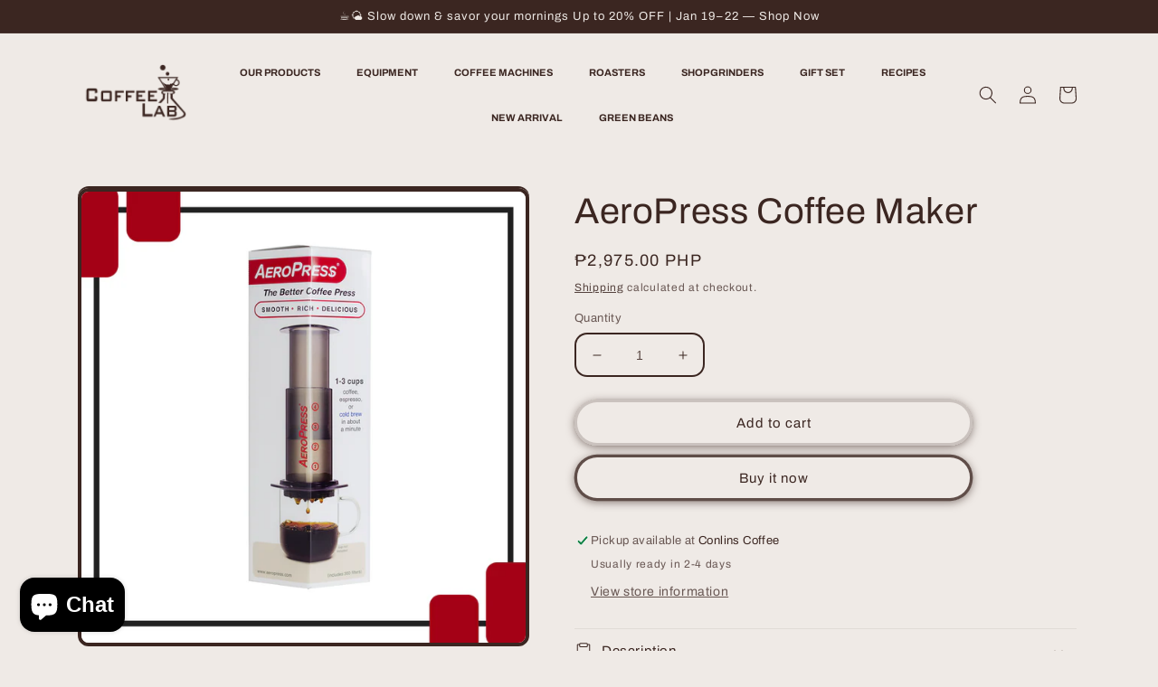

--- FILE ---
content_type: text/html; charset=utf-8
request_url: https://mycoffeelab.com/products/aeropress-coffee-maker
body_size: 32454
content:
 <!doctype html>
<html class="no-js" lang="en">
  <head>
  
    <meta charset="utf-8">
    <meta http-equiv="X-UA-Compatible" content="IE=edge">
    <meta name="viewport" content="width=device-width,initial-scale=1">
    <meta name="theme-color" content="">
    <link rel="canonical" href="https://mycoffeelab.com/products/aeropress-coffee-maker">
    <link rel="preconnect" href="https://cdn.shopify.com" crossorigin><link rel="icon" type="image/png" href="//mycoffeelab.com/cdn/shop/files/logo_sticker_coffee_lab.png?crop=center&height=32&v=1652488942&width=32"><link rel="preconnect" href="https://fonts.shopifycdn.com" crossorigin><title>
      AeroPress Coffee Maker
 &ndash; My Coffee Lab</title>

    
      <meta name="description" content="Fast and convenient, the Aero Press Coffee and Espresso Maker makes one of the best cups of coffee you&#39;ll ever taste. This innovative uses the ideal water temperature and gentle air pressure brewing to produce coffee and espresso that has rich flavor with lower acidity and without bitterness. It makes 1 to 4 cups of co">
    

    

<meta property="og:site_name" content="My Coffee Lab">
<meta property="og:url" content="https://mycoffeelab.com/products/aeropress-coffee-maker">
<meta property="og:title" content="AeroPress Coffee Maker">
<meta property="og:type" content="product">
<meta property="og:description" content="Fast and convenient, the Aero Press Coffee and Espresso Maker makes one of the best cups of coffee you&#39;ll ever taste. This innovative uses the ideal water temperature and gentle air pressure brewing to produce coffee and espresso that has rich flavor with lower acidity and without bitterness. It makes 1 to 4 cups of co"><meta property="og:image" content="http://mycoffeelab.com/cdn/shop/products/Aeropress1.png?v=1665368282">
  <meta property="og:image:secure_url" content="https://mycoffeelab.com/cdn/shop/products/Aeropress1.png?v=1665368282">
  <meta property="og:image:width" content="937">
  <meta property="og:image:height" content="937"><meta property="og:price:amount" content="2,975.00">
  <meta property="og:price:currency" content="PHP"><meta name="twitter:card" content="summary_large_image">
<meta name="twitter:title" content="AeroPress Coffee Maker">
<meta name="twitter:description" content="Fast and convenient, the Aero Press Coffee and Espresso Maker makes one of the best cups of coffee you&#39;ll ever taste. This innovative uses the ideal water temperature and gentle air pressure brewing to produce coffee and espresso that has rich flavor with lower acidity and without bitterness. It makes 1 to 4 cups of co">


    <script src="//mycoffeelab.com/cdn/shop/t/45/assets/global.js?v=149496944046504657681768446709" defer="defer"></script>
    <script>window.performance && window.performance.mark && window.performance.mark('shopify.content_for_header.start');</script><meta name="facebook-domain-verification" content="oknj2qky6el5tephp9edf1e7b76cmv">
<meta name="google-site-verification" content="tNxR1BEySJPlIzDUg9YMSMTIpNRIZ01L94_DpkPKkpQ">
<meta id="shopify-digital-wallet" name="shopify-digital-wallet" content="/63495241961/digital_wallets/dialog">
<meta name="shopify-checkout-api-token" content="19d53c1f025bd3585c676ad1834d7477">
<meta id="in-context-paypal-metadata" data-shop-id="63495241961" data-venmo-supported="false" data-environment="production" data-locale="en_US" data-paypal-v4="true" data-currency="PHP">
<link rel="alternate" type="application/json+oembed" href="https://mycoffeelab.com/products/aeropress-coffee-maker.oembed">
<script async="async" src="/checkouts/internal/preloads.js?locale=en-PH"></script>
<script id="shopify-features" type="application/json">{"accessToken":"19d53c1f025bd3585c676ad1834d7477","betas":["rich-media-storefront-analytics"],"domain":"mycoffeelab.com","predictiveSearch":true,"shopId":63495241961,"locale":"en"}</script>
<script>var Shopify = Shopify || {};
Shopify.shop = "conlinscoffee.myshopify.com";
Shopify.locale = "en";
Shopify.currency = {"active":"PHP","rate":"1.0"};
Shopify.country = "PH";
Shopify.theme = {"name":"Original Theme 5.0 01\/15\/26","id":155961622761,"schema_name":"Crave","schema_version":"5.0.1","theme_store_id":1363,"role":"main"};
Shopify.theme.handle = "null";
Shopify.theme.style = {"id":null,"handle":null};
Shopify.cdnHost = "mycoffeelab.com/cdn";
Shopify.routes = Shopify.routes || {};
Shopify.routes.root = "/";</script>
<script type="module">!function(o){(o.Shopify=o.Shopify||{}).modules=!0}(window);</script>
<script>!function(o){function n(){var o=[];function n(){o.push(Array.prototype.slice.apply(arguments))}return n.q=o,n}var t=o.Shopify=o.Shopify||{};t.loadFeatures=n(),t.autoloadFeatures=n()}(window);</script>
<script id="shop-js-analytics" type="application/json">{"pageType":"product"}</script>
<script defer="defer" async type="module" src="//mycoffeelab.com/cdn/shopifycloud/shop-js/modules/v2/client.init-shop-cart-sync_BT-GjEfc.en.esm.js"></script>
<script defer="defer" async type="module" src="//mycoffeelab.com/cdn/shopifycloud/shop-js/modules/v2/chunk.common_D58fp_Oc.esm.js"></script>
<script defer="defer" async type="module" src="//mycoffeelab.com/cdn/shopifycloud/shop-js/modules/v2/chunk.modal_xMitdFEc.esm.js"></script>
<script type="module">
  await import("//mycoffeelab.com/cdn/shopifycloud/shop-js/modules/v2/client.init-shop-cart-sync_BT-GjEfc.en.esm.js");
await import("//mycoffeelab.com/cdn/shopifycloud/shop-js/modules/v2/chunk.common_D58fp_Oc.esm.js");
await import("//mycoffeelab.com/cdn/shopifycloud/shop-js/modules/v2/chunk.modal_xMitdFEc.esm.js");

  window.Shopify.SignInWithShop?.initShopCartSync?.({"fedCMEnabled":true,"windoidEnabled":true});

</script>
<script>(function() {
  var isLoaded = false;
  function asyncLoad() {
    if (isLoaded) return;
    isLoaded = true;
    var urls = ["https:\/\/cdn.nfcube.com\/instafeed-8e754e486cf649dfc2e79d3a257aa682.js?shop=conlinscoffee.myshopify.com"];
    for (var i = 0; i < urls.length; i++) {
      var s = document.createElement('script');
      s.type = 'text/javascript';
      s.async = true;
      s.src = urls[i];
      var x = document.getElementsByTagName('script')[0];
      x.parentNode.insertBefore(s, x);
    }
  };
  if(window.attachEvent) {
    window.attachEvent('onload', asyncLoad);
  } else {
    window.addEventListener('load', asyncLoad, false);
  }
})();</script>
<script id="__st">var __st={"a":63495241961,"offset":28800,"reqid":"c3858c5b-6242-4b18-beb5-6fea297390b0-1769073500","pageurl":"mycoffeelab.com\/products\/aeropress-coffee-maker","u":"655bd9412b2e","p":"product","rtyp":"product","rid":7699963576553};</script>
<script>window.ShopifyPaypalV4VisibilityTracking = true;</script>
<script id="captcha-bootstrap">!function(){'use strict';const t='contact',e='account',n='new_comment',o=[[t,t],['blogs',n],['comments',n],[t,'customer']],c=[[e,'customer_login'],[e,'guest_login'],[e,'recover_customer_password'],[e,'create_customer']],r=t=>t.map((([t,e])=>`form[action*='/${t}']:not([data-nocaptcha='true']) input[name='form_type'][value='${e}']`)).join(','),a=t=>()=>t?[...document.querySelectorAll(t)].map((t=>t.form)):[];function s(){const t=[...o],e=r(t);return a(e)}const i='password',u='form_key',d=['recaptcha-v3-token','g-recaptcha-response','h-captcha-response',i],f=()=>{try{return window.sessionStorage}catch{return}},m='__shopify_v',_=t=>t.elements[u];function p(t,e,n=!1){try{const o=window.sessionStorage,c=JSON.parse(o.getItem(e)),{data:r}=function(t){const{data:e,action:n}=t;return t[m]||n?{data:e,action:n}:{data:t,action:n}}(c);for(const[e,n]of Object.entries(r))t.elements[e]&&(t.elements[e].value=n);n&&o.removeItem(e)}catch(o){console.error('form repopulation failed',{error:o})}}const l='form_type',E='cptcha';function T(t){t.dataset[E]=!0}const w=window,h=w.document,L='Shopify',v='ce_forms',y='captcha';let A=!1;((t,e)=>{const n=(g='f06e6c50-85a8-45c8-87d0-21a2b65856fe',I='https://cdn.shopify.com/shopifycloud/storefront-forms-hcaptcha/ce_storefront_forms_captcha_hcaptcha.v1.5.2.iife.js',D={infoText:'Protected by hCaptcha',privacyText:'Privacy',termsText:'Terms'},(t,e,n)=>{const o=w[L][v],c=o.bindForm;if(c)return c(t,g,e,D).then(n);var r;o.q.push([[t,g,e,D],n]),r=I,A||(h.body.append(Object.assign(h.createElement('script'),{id:'captcha-provider',async:!0,src:r})),A=!0)});var g,I,D;w[L]=w[L]||{},w[L][v]=w[L][v]||{},w[L][v].q=[],w[L][y]=w[L][y]||{},w[L][y].protect=function(t,e){n(t,void 0,e),T(t)},Object.freeze(w[L][y]),function(t,e,n,w,h,L){const[v,y,A,g]=function(t,e,n){const i=e?o:[],u=t?c:[],d=[...i,...u],f=r(d),m=r(i),_=r(d.filter((([t,e])=>n.includes(e))));return[a(f),a(m),a(_),s()]}(w,h,L),I=t=>{const e=t.target;return e instanceof HTMLFormElement?e:e&&e.form},D=t=>v().includes(t);t.addEventListener('submit',(t=>{const e=I(t);if(!e)return;const n=D(e)&&!e.dataset.hcaptchaBound&&!e.dataset.recaptchaBound,o=_(e),c=g().includes(e)&&(!o||!o.value);(n||c)&&t.preventDefault(),c&&!n&&(function(t){try{if(!f())return;!function(t){const e=f();if(!e)return;const n=_(t);if(!n)return;const o=n.value;o&&e.removeItem(o)}(t);const e=Array.from(Array(32),(()=>Math.random().toString(36)[2])).join('');!function(t,e){_(t)||t.append(Object.assign(document.createElement('input'),{type:'hidden',name:u})),t.elements[u].value=e}(t,e),function(t,e){const n=f();if(!n)return;const o=[...t.querySelectorAll(`input[type='${i}']`)].map((({name:t})=>t)),c=[...d,...o],r={};for(const[a,s]of new FormData(t).entries())c.includes(a)||(r[a]=s);n.setItem(e,JSON.stringify({[m]:1,action:t.action,data:r}))}(t,e)}catch(e){console.error('failed to persist form',e)}}(e),e.submit())}));const S=(t,e)=>{t&&!t.dataset[E]&&(n(t,e.some((e=>e===t))),T(t))};for(const o of['focusin','change'])t.addEventListener(o,(t=>{const e=I(t);D(e)&&S(e,y())}));const B=e.get('form_key'),M=e.get(l),P=B&&M;t.addEventListener('DOMContentLoaded',(()=>{const t=y();if(P)for(const e of t)e.elements[l].value===M&&p(e,B);[...new Set([...A(),...v().filter((t=>'true'===t.dataset.shopifyCaptcha))])].forEach((e=>S(e,t)))}))}(h,new URLSearchParams(w.location.search),n,t,e,['guest_login'])})(!0,!0)}();</script>
<script integrity="sha256-4kQ18oKyAcykRKYeNunJcIwy7WH5gtpwJnB7kiuLZ1E=" data-source-attribution="shopify.loadfeatures" defer="defer" src="//mycoffeelab.com/cdn/shopifycloud/storefront/assets/storefront/load_feature-a0a9edcb.js" crossorigin="anonymous"></script>
<script data-source-attribution="shopify.dynamic_checkout.dynamic.init">var Shopify=Shopify||{};Shopify.PaymentButton=Shopify.PaymentButton||{isStorefrontPortableWallets:!0,init:function(){window.Shopify.PaymentButton.init=function(){};var t=document.createElement("script");t.src="https://mycoffeelab.com/cdn/shopifycloud/portable-wallets/latest/portable-wallets.en.js",t.type="module",document.head.appendChild(t)}};
</script>
<script data-source-attribution="shopify.dynamic_checkout.buyer_consent">
  function portableWalletsHideBuyerConsent(e){var t=document.getElementById("shopify-buyer-consent"),n=document.getElementById("shopify-subscription-policy-button");t&&n&&(t.classList.add("hidden"),t.setAttribute("aria-hidden","true"),n.removeEventListener("click",e))}function portableWalletsShowBuyerConsent(e){var t=document.getElementById("shopify-buyer-consent"),n=document.getElementById("shopify-subscription-policy-button");t&&n&&(t.classList.remove("hidden"),t.removeAttribute("aria-hidden"),n.addEventListener("click",e))}window.Shopify?.PaymentButton&&(window.Shopify.PaymentButton.hideBuyerConsent=portableWalletsHideBuyerConsent,window.Shopify.PaymentButton.showBuyerConsent=portableWalletsShowBuyerConsent);
</script>
<script>
  function portableWalletsCleanup(e){e&&e.src&&console.error("Failed to load portable wallets script "+e.src);var t=document.querySelectorAll("shopify-accelerated-checkout .shopify-payment-button__skeleton, shopify-accelerated-checkout-cart .wallet-cart-button__skeleton"),e=document.getElementById("shopify-buyer-consent");for(let e=0;e<t.length;e++)t[e].remove();e&&e.remove()}function portableWalletsNotLoadedAsModule(e){e instanceof ErrorEvent&&"string"==typeof e.message&&e.message.includes("import.meta")&&"string"==typeof e.filename&&e.filename.includes("portable-wallets")&&(window.removeEventListener("error",portableWalletsNotLoadedAsModule),window.Shopify.PaymentButton.failedToLoad=e,"loading"===document.readyState?document.addEventListener("DOMContentLoaded",window.Shopify.PaymentButton.init):window.Shopify.PaymentButton.init())}window.addEventListener("error",portableWalletsNotLoadedAsModule);
</script>

<script type="module" src="https://mycoffeelab.com/cdn/shopifycloud/portable-wallets/latest/portable-wallets.en.js" onError="portableWalletsCleanup(this)" crossorigin="anonymous"></script>
<script nomodule>
  document.addEventListener("DOMContentLoaded", portableWalletsCleanup);
</script>

<script id='scb4127' type='text/javascript' async='' src='https://mycoffeelab.com/cdn/shopifycloud/privacy-banner/storefront-banner.js'></script><link id="shopify-accelerated-checkout-styles" rel="stylesheet" media="screen" href="https://mycoffeelab.com/cdn/shopifycloud/portable-wallets/latest/accelerated-checkout-backwards-compat.css" crossorigin="anonymous">
<style id="shopify-accelerated-checkout-cart">
        #shopify-buyer-consent {
  margin-top: 1em;
  display: inline-block;
  width: 100%;
}

#shopify-buyer-consent.hidden {
  display: none;
}

#shopify-subscription-policy-button {
  background: none;
  border: none;
  padding: 0;
  text-decoration: underline;
  font-size: inherit;
  cursor: pointer;
}

#shopify-subscription-policy-button::before {
  box-shadow: none;
}

      </style>
<script id="sections-script" data-sections="header,footer" defer="defer" src="//mycoffeelab.com/cdn/shop/t/45/compiled_assets/scripts.js?v=3856"></script>
<script>window.performance && window.performance.mark && window.performance.mark('shopify.content_for_header.end');</script>


    <style data-shopify>
      @font-face {
  font-family: Archivo;
  font-weight: 400;
  font-style: normal;
  font-display: swap;
  src: url("//mycoffeelab.com/cdn/fonts/archivo/archivo_n4.dc8d917cc69af0a65ae04d01fd8eeab28a3573c9.woff2") format("woff2"),
       url("//mycoffeelab.com/cdn/fonts/archivo/archivo_n4.bd6b9c34fdb81d7646836be8065ce3c80a2cc984.woff") format("woff");
}

      @font-face {
  font-family: Archivo;
  font-weight: 700;
  font-style: normal;
  font-display: swap;
  src: url("//mycoffeelab.com/cdn/fonts/archivo/archivo_n7.651b020b3543640c100112be6f1c1b8e816c7f13.woff2") format("woff2"),
       url("//mycoffeelab.com/cdn/fonts/archivo/archivo_n7.7e9106d320e6594976a7dcb57957f3e712e83c96.woff") format("woff");
}

      @font-face {
  font-family: Archivo;
  font-weight: 400;
  font-style: italic;
  font-display: swap;
  src: url("//mycoffeelab.com/cdn/fonts/archivo/archivo_i4.37d8c4e02dc4f8e8b559f47082eb24a5c48c2908.woff2") format("woff2"),
       url("//mycoffeelab.com/cdn/fonts/archivo/archivo_i4.839d35d75c605237591e73815270f86ab696602c.woff") format("woff");
}

      @font-face {
  font-family: Archivo;
  font-weight: 700;
  font-style: italic;
  font-display: swap;
  src: url("//mycoffeelab.com/cdn/fonts/archivo/archivo_i7.3dc798c6f261b8341dd97dd5c78d97d457c63517.woff2") format("woff2"),
       url("//mycoffeelab.com/cdn/fonts/archivo/archivo_i7.3b65e9d326e7379bd5f15bcb927c5d533d950ff6.woff") format("woff");
}

      @font-face {
  font-family: Archivo;
  font-weight: 400;
  font-style: normal;
  font-display: swap;
  src: url("//mycoffeelab.com/cdn/fonts/archivo/archivo_n4.dc8d917cc69af0a65ae04d01fd8eeab28a3573c9.woff2") format("woff2"),
       url("//mycoffeelab.com/cdn/fonts/archivo/archivo_n4.bd6b9c34fdb81d7646836be8065ce3c80a2cc984.woff") format("woff");
}


      :root {
        --font-body-family: Archivo, sans-serif;
        --font-body-style: normal;
        --font-body-weight: 400;
        --font-body-weight-bold: 700;

        --font-heading-family: Archivo, sans-serif;
        --font-heading-style: normal;
        --font-heading-weight: 400;

        --font-body-scale: 1.0;
        --font-heading-scale: 1.0;

        --color-base-text: 59, 38, 33;
        --color-shadow: 59, 38, 33;
        --color-base-background-1: 239, 234, 230;
        --color-base-background-2: 168, 118, 93;
        --color-base-solid-button-labels: 59, 38, 33;
        --color-base-outline-button-labels: 59, 38, 33;
        --color-base-accent-1: 239, 234, 230;
        --color-base-accent-2: 168, 118, 93;
        --payment-terms-background-color: #efeae6;

        --gradient-base-background-1: #efeae6;
        --gradient-base-background-2: #a8765d;
        --gradient-base-accent-1: linear-gradient(180deg, rgba(255, 13, 46, 1), rgba(221, 39, 57, 1) 100%);
        --gradient-base-accent-2: #a8765d;

        --media-padding: px;
        --media-border-opacity: 1.0;
        --media-border-width: 4px;
        --media-radius: 12px;
        --media-shadow-opacity: 1.0;
        --media-shadow-horizontal-offset: 0px;
        --media-shadow-vertical-offset: -2px;
        --media-shadow-blur-radius: 0px;
        --media-shadow-visible: 1;

        --page-width: 120rem;
        --page-width-margin: 0rem;

        --product-card-image-padding: 0.0rem;
        --product-card-corner-radius: 1.2rem;
        --product-card-text-alignment: left;
        --product-card-border-width: 0.0rem;
        --product-card-border-opacity: 1.0;
        --product-card-shadow-opacity: 1.0;
        --product-card-shadow-visible: 1;
        --product-card-shadow-horizontal-offset: 0.0rem;
        --product-card-shadow-vertical-offset: 0.4rem;
        --product-card-shadow-blur-radius: 0.0rem;

        --collection-card-image-padding: 0.0rem;
        --collection-card-corner-radius: 0.0rem;
        --collection-card-text-alignment: left;
        --collection-card-border-width: 0.0rem;
        --collection-card-border-opacity: 0.0;
        --collection-card-shadow-opacity: 0.1;
        --collection-card-shadow-visible: 1;
        --collection-card-shadow-horizontal-offset: 0.0rem;
        --collection-card-shadow-vertical-offset: 0.0rem;
        --collection-card-shadow-blur-radius: 0.0rem;

        --blog-card-image-padding: 0.0rem;
        --blog-card-corner-radius: 0.0rem;
        --blog-card-text-alignment: left;
        --blog-card-border-width: 0.0rem;
        --blog-card-border-opacity: 0.0;
        --blog-card-shadow-opacity: 0.1;
        --blog-card-shadow-visible: 1;
        --blog-card-shadow-horizontal-offset: 0.0rem;
        --blog-card-shadow-vertical-offset: 0.0rem;
        --blog-card-shadow-blur-radius: 0.0rem;

        --badge-corner-radius: 4.0rem;

        --popup-border-width: 2px;
        --popup-border-opacity: 1.0;
        --popup-corner-radius: 12px;
        --popup-shadow-opacity: 1.0;
        --popup-shadow-horizontal-offset: 0px;
        --popup-shadow-vertical-offset: 2px;
        --popup-shadow-blur-radius: 0px;

        --drawer-border-width: 3px;
        --drawer-border-opacity: 0.1;
        --drawer-shadow-opacity: 1.0;
        --drawer-shadow-horizontal-offset: 6px;
        --drawer-shadow-vertical-offset: 6px;
        --drawer-shadow-blur-radius: 0px;

        --spacing-sections-desktop: 0px;
        --spacing-sections-mobile: 0px;

        --grid-desktop-vertical-spacing: 8px;
        --grid-desktop-horizontal-spacing: 8px;
        --grid-mobile-vertical-spacing: 4px;
        --grid-mobile-horizontal-spacing: 4px;

        --text-boxes-border-opacity: 1.0;
        --text-boxes-border-width: 2px;
        --text-boxes-radius: 12px;
        --text-boxes-shadow-opacity: 1.0;
        --text-boxes-shadow-visible: 1;
        --text-boxes-shadow-horizontal-offset: 0px;
        --text-boxes-shadow-vertical-offset: 6px;
        --text-boxes-shadow-blur-radius: 0px;

        --buttons-radius: 40px;
        --buttons-radius-outset: 43px;
        --buttons-border-width: 3px;
        --buttons-border-opacity: 0.2;
        --buttons-shadow-opacity: 0.55;
        --buttons-shadow-visible: 1;
        --buttons-shadow-horizontal-offset: 0px;
        --buttons-shadow-vertical-offset: 2px;
        --buttons-shadow-blur-radius: 10px;
        --buttons-border-offset: 0.3px;

        --inputs-radius: 12px;
        --inputs-border-width: 2px;
        --inputs-border-opacity: 1.0;
        --inputs-shadow-opacity: 1.0;
        --inputs-shadow-horizontal-offset: 0px;
        --inputs-margin-offset: 0px;
        --inputs-shadow-vertical-offset: 0px;
        --inputs-shadow-blur-radius: 0px;
        --inputs-radius-outset: 14px;

        --variant-pills-radius: 40px;
        --variant-pills-border-width: 1px;
        --variant-pills-border-opacity: 0.55;
        --variant-pills-shadow-opacity: 0.0;
        --variant-pills-shadow-horizontal-offset: 0px;
        --variant-pills-shadow-vertical-offset: 0px;
        --variant-pills-shadow-blur-radius: 0px;
      }

      *,
      *::before,
      *::after {
        box-sizing: inherit;
      }

      html {
        box-sizing: border-box;
        font-size: calc(var(--font-body-scale) * 62.5%);
        height: 100%;
      }

      body {
        display: grid;
        grid-template-rows: auto auto 1fr auto;
        grid-template-columns: 100%;
        min-height: 100%;
        margin: 0;
        font-size: 1.5rem;
        letter-spacing: 0.06rem;
        line-height: calc(1 + 0.8 / var(--font-body-scale));
        font-family: var(--font-body-family);
        font-style: var(--font-body-style);
        font-weight: var(--font-body-weight);
      }

      @media screen and (min-width: 750px) {
        body {
          font-size: 1.6rem;
        }
      }
    </style>

    <link href="//mycoffeelab.com/cdn/shop/t/45/assets/base.css?v=100371200836552953961768446709" rel="stylesheet" type="text/css" media="all" />
<link rel="preload" as="font" href="//mycoffeelab.com/cdn/fonts/archivo/archivo_n4.dc8d917cc69af0a65ae04d01fd8eeab28a3573c9.woff2" type="font/woff2" crossorigin><link rel="preload" as="font" href="//mycoffeelab.com/cdn/fonts/archivo/archivo_n4.dc8d917cc69af0a65ae04d01fd8eeab28a3573c9.woff2" type="font/woff2" crossorigin><link rel="stylesheet" href="//mycoffeelab.com/cdn/shop/t/45/assets/component-predictive-search.css?v=83512081251802922551768446709" media="print" onload="this.media='all'"><script>document.documentElement.className = document.documentElement.className.replace('no-js', 'js');
    if (Shopify.designMode) {
      document.documentElement.classList.add('shopify-design-mode');
    }
    </script>
    
<!--aos library -->
  <link href="https://unpkg.com/aos@2.3.1/dist/aos.css" rel="stylesheet">

    







  <!-- BEGIN app block: shopify://apps/globo-mega-menu/blocks/app-embed/7a00835e-fe40-45a5-a615-2eb4ab697b58 -->
<link href="//cdn.shopify.com/extensions/019be4fb-bfc8-74a5-a8d9-c694285f11c2/menufrontend-305/assets/main-navigation-styles.min.css" rel="stylesheet" type="text/css" media="all" />
<link href="//cdn.shopify.com/extensions/019be4fb-bfc8-74a5-a8d9-c694285f11c2/menufrontend-305/assets/theme-styles.min.css" rel="stylesheet" type="text/css" media="all" />
<script type="text/javascript" hs-ignore data-cookieconsent="ignore" data-ccm-injected>
document.getElementsByTagName('html')[0].classList.add('globo-menu-loading');
window.GloboMenuConfig = window.GloboMenuConfig || {}
window.GloboMenuConfig.curLocale = "en";
window.GloboMenuConfig.shop = "conlinscoffee.myshopify.com";
window.GloboMenuConfig.GloboMenuLocale = "en";
window.GloboMenuConfig.locale = "en";
window.menuRootUrl = "";
window.GloboMenuCustomer = false;
window.GloboMenuAssetsUrl = 'https://cdn.shopify.com/extensions/019be4fb-bfc8-74a5-a8d9-c694285f11c2/menufrontend-305/assets/';
window.GloboMenuFilesUrl = '//mycoffeelab.com/cdn/shop/files/';
window.GloboMenuLinklists = {"main-menu": [{'url' :"\/", 'title': "Home"},{'url' :"\/pages\/coffee", 'title': "Coffee"},{'url' :"\/pages\/syrups-sauces", 'title': "Syrups \u0026 Sauces"},{'url' :"\/pages\/equipment", 'title': "Equipment"},{'url' :"\/pages\/shop-grinders", 'title': "Shop Grinders"},{'url' :"\/pages\/coffee-machines", 'title': "Coffee Machines"},{'url' :"\/pages\/coffee-roaster", 'title': "Coffee Roasters"}],"footer": [{'url' :"\/policies\/terms-of-service", 'title': "Terms of Service"},{'url' :"\/policies\/privacy-policy", 'title': "Privacy Policy"},{'url' :"\/policies\/refund-policy", 'title': "Refund policy"},{'url' :"\/policies\/shipping-policy", 'title': "Shipping Policy"}],"customer-service": [{'url' :"\/pages\/contact-us", 'title': "Contact us"},{'url' :"\/apps\/track123", 'title': "Order Tracking"},{'url' :"\/pages\/faqs", 'title': "FAQs"},{'url' :"\/pages\/how-to-buy", 'title': "How to Buy"},{'url' :"https:\/\/mycoffeelab.com\/account", 'title': "My Account"},{'url' :"\/search", 'title': "Search"}],"about-us": [{'url' :"\/pages\/about", 'title': "Our Story"},{'url' :"\/pages\/store-location", 'title': "Our Stores"}],"customer-account-main-menu": [{'url' :"\/", 'title': "Shop"},{'url' :"https:\/\/account.mycoffeelab.com\/orders?locale=en\u0026region_country=PH", 'title': "Orders"}]}
window.GloboMenuConfig.is_app_embedded = true;
window.showAdsInConsole = true;
</script>

<script hs-ignore data-cookieconsent="ignore" data-ccm-injected type="text/javascript">
  window.GloboMenus = window.GloboMenus || [];
  var menuKey = "18913";
  window.GloboMenus[menuKey] = window.GloboMenus[menuKey] || {};
  window.GloboMenus[menuKey].id = menuKey;window.GloboMenus[menuKey].replacement = {"type":"auto"};window.GloboMenus[menuKey].type = "main";
  window.GloboMenus[menuKey].schedule = {"enable":false,"from":"0","to":"0"};
  window.GloboMenus[menuKey].settings ={"font":{"tab_fontsize":"11","menu_fontsize":"11","tab_fontfamily":"Archivo","tab_fontweight":"700","menu_fontfamily":"Archivo","menu_fontweight":"700","tab_fontfamily_2":"Archivo","menu_fontfamily_2":"Archivo","submenu_text_fontsize":"11","tab_fontfamily_custom":true,"menu_fontfamily_custom":true,"submenu_text_fontfamily":"Archivo","submenu_text_fontweight":"600","submenu_heading_fontsize":"11","submenu_text_fontfamily_2":"Archivo","submenu_heading_fontfamily":"Archivo","submenu_heading_fontweight":"700","submenu_description_fontsize":"11","submenu_heading_fontfamily_2":"Archivo","submenu_description_fontfamily":"Archivo","submenu_description_fontweight":"regular","submenu_text_fontfamily_custom":true,"submenu_description_fontfamily_2":"Archivo","submenu_heading_fontfamily_custom":true,"submenu_description_fontfamily_custom":true},"color":{"menu_text":"rgba(59, 38, 33, 1)","menu_border":"rgba(239, 234, 230, 1)","submenu_text":"rgba(59, 38, 33, 1)","atc_text_color":"#FFFFFF","submenu_border":"rgba(239, 234, 230, 1)","menu_background":"rgba(109, 31, 9, 0)","menu_text_hover":"rgba(59, 38, 33, 1)","sale_text_color":"#ffffff","submenu_heading":"rgba(255, 255, 255, 1)","tab_heading_color":"rgba(239, 234, 230, 1)","soldout_text_color":"#757575","submenu_background":"rgba(239, 234, 230, 1)","submenu_text_hover":"rgba(59, 38, 33, 1)","submenu_description":"#969696","atc_background_color":"#1F1F1F","atc_text_color_hover":"#FFFFFF","tab_background_hover":"#d9d9d9","menu_background_hover":"rgba(109, 31, 9, 0)","sale_background_color":"#ec523e","soldout_background_color":"#d5d5d5","tab_heading_active_color":"rgba(239, 234, 230, 1)","submenu_description_hover":"#4d5bcd","atc_background_color_hover":"#000000"},"general":{"align":"center","login":false,"border":false,"logout":false,"search":false,"account":false,"trigger":"hover","register":false,"atcButton":false,"indicators":false,"responsive":"768","transition":"fade","menu_padding":"20","carousel_loop":true,"mobile_border":false,"mobile_trigger":"click_toggle","submenu_border":false,"tab_lineheight":"50","menu_lineheight":"50","lazy_load_enable":false,"transition_delay":"150","transition_speed":"300","carousel_auto_play":true,"dropdown_lineheight":"50","linklist_lineheight":"30","mobile_sticky_header":true,"desktop_sticky_header":true,"mobile_hide_linklist_submenu":false},"language":{"name":"Name","sale":"Sale","send":"Send","view":"View details","email":"Email","phone":"Phone Number","search":"Search for...","message":"Message","sold_out":"Sold out","add_to_cart":"Add to cart"}};
  window.GloboMenus[menuKey].itemsLength = 9;
</script><script type="template/html" id="globoMenu18913HTML"><ul class="gm-menu gm-menu-18913 gm-submenu-align-center gm-menu-trigger-hover gm-transition-fade" data-menu-id="18913" data-transition-speed="300" data-transition-delay="150">
<li data-gmmi="0" data-gmdi="0" class="gm-item gm-level-0 gm-has-submenu gm-submenu-dropdown gm-submenu-align-left"><a class="gm-target" title="OUR PRODUCTS"><span class="gm-text">OUR PRODUCTS</span></a><ul class="gm-submenu gm-dropdown gm-orientation-vertical ">
<li class="gm-item gm-has-submenu gm-submenu-dropdown gm-submenu-align-left"><a class="gm-target" title="ARTISANS" href="/collections/artisans"><span class="gm-icon gm-icon-img"><img
            
            data-sizes="auto"
            src="//mycoffeelab.com/cdn/shop/files/1675672499_0_2048x.jpg?v=15725864051529255647"
            width=""
            height=""
            alt="ARTISANS"
            title="ARTISANS"
            data-widths="[40, 100, 140, 180, 250, 260, 275, 305, 440, 610, 720, 930, 1080, 1200, 1640, 2048]"
            class=""
          /></span><span class="gm-text">ARTISANS</span></a><ul class="gm-submenu gm-dropdown gm-orientation-vertical ">
<li class="gm-item"><a class="gm-target" title="ROASTED COFFEE" href="/collections/artisans"><span class="gm-text">ROASTED COFFEE</span></a>
</li>
<li class="gm-item"><a class="gm-target" title="MICROGROUNDS" href="/collections/artisans-microgrounds-coffee"><span class="gm-text">MICROGROUNDS</span></a>
</li>
<li class="gm-item"><a class="gm-target" title="COFFEE CAPSULE" href="/collections/coffee-capsule"><span class="gm-text">COFFEE CAPSULE</span></a>
</li></ul>
</li>
<li class="gm-item gm-has-submenu gm-submenu-dropdown gm-submenu-align-left"><a class="gm-target" title="BLUENOTES" href="/collections/bluenotes"><span class="gm-icon gm-icon-img"><img
            
            data-sizes="auto"
            src="//mycoffeelab.com/cdn/shop/files/1675672492_0_2048x.jpg?v=13556051326105132710"
            width=""
            height=""
            alt="BLUENOTES"
            title="BLUENOTES"
            data-widths="[40, 100, 140, 180, 250, 260, 275, 305, 440, 610, 720, 930, 1080, 1200, 1640, 2048]"
            class=""
          /></span><span class="gm-text">BLUENOTES</span></a><ul class="gm-submenu gm-dropdown gm-orientation-vertical ">
<li class="gm-item"><a class="gm-target" title="ROASTED COFFEE" href="/collections/bluenotes"><span class="gm-text">ROASTED COFFEE</span></a>
</li></ul>
</li>
<li class="gm-item gm-has-submenu gm-submenu-dropdown gm-submenu-align-left"><a class="gm-target" title="CONLINS" href="/collections/powder-mixes"><span class="gm-icon gm-icon-img"><img
            
            data-sizes="auto"
            src="//mycoffeelab.com/cdn/shop/files/1675672435_0_2048x.jpg?v=15255311960055420928"
            width=""
            height=""
            alt="CONLINS"
            title="CONLINS"
            data-widths="[40, 100, 140, 180, 250, 260, 275, 305, 440, 610, 720, 930, 1080, 1200, 1640, 2048]"
            class=""
          /></span><span class="gm-text">CONLINS</span></a><ul class="gm-submenu gm-dropdown gm-orientation-vertical ">
<li class="gm-item"><a class="gm-target" title="POWDER MIX" href="/collections/sweet-serenity-powder-mixes"><span class="gm-text">POWDER MIX</span></a>
</li></ul>
</li>
<li class="gm-item gm-has-submenu gm-submenu-dropdown gm-submenu-align-left"><a class="gm-target" title="LILY&#39;S" href="/collections/lilys"><span class="gm-icon gm-icon-img"><img
            
            data-sizes="auto"
            src="//mycoffeelab.com/cdn/shop/files/1675672446_0_2048x.jpg?v=1819756982629323758"
            width=""
            height=""
            alt="LILY&#39;S"
            title="LILY&#39;S"
            data-widths="[40, 100, 140, 180, 250, 260, 275, 305, 440, 610, 720, 930, 1080, 1200, 1640, 2048]"
            class=""
          /></span><span class="gm-text">LILY'S</span></a><ul class="gm-submenu gm-dropdown gm-orientation-vertical ">
<li class="gm-item"><a class="gm-target" title="MICROGROUNDS" href="/collections/lilys"><span class="gm-text">MICROGROUNDS</span></a>
</li></ul>
</li>
<li class="gm-item gm-has-submenu gm-submenu-dropdown gm-submenu-align-left"><a class="gm-target" title="SERENITY" href="/collections/serenity"><span class="gm-icon gm-icon-img"><img
            
            data-sizes="auto"
            src="//mycoffeelab.com/cdn/shop/files/1675672424_0_2048x.jpg?v=7914836249625980982"
            width=""
            height=""
            alt="SERENITY"
            title="SERENITY"
            data-widths="[40, 100, 140, 180, 250, 260, 275, 305, 440, 610, 720, 930, 1080, 1200, 1640, 2048]"
            class=""
          /></span><span class="gm-text">SERENITY</span></a><ul class="gm-submenu gm-dropdown gm-orientation-vertical ">
<li class="gm-item gm-has-submenu gm-submenu-dropdown gm-submenu-align-left"><a class="gm-target" title="SYRUPS" href="/collections/serenity-syrups"><span class="gm-text">SYRUPS</span></a><ul class="gm-submenu gm-dropdown gm-orientation-vertical ">
<li class="gm-item"><a class="gm-target" title="Classic Flavored" href="/collections/syrup"><span class="gm-text">Classic Flavored</span></a>
</li>
<li class="gm-item"><a class="gm-target" title="Coffee Based Flavored" href="/collections/coffee-based-flavored-syrup"><span class="gm-text">Coffee Based Flavored</span></a>
</li>
<li class="gm-item"><a class="gm-target" title="Fruit Flavored" href="/collections/fruit-flavored-syrup"><span class="gm-text">Fruit Flavored</span></a>
</li>
<li class="gm-item"><a class="gm-target" title="New Flavored" href="/collections/new-flavored-syrup"><span class="gm-text">New Flavored</span></a>
</li>
<li class="gm-item"><a class="gm-target" title="Nutty Flavored" href="/collections/nutty-flavored-syrup"><span class="gm-text">Nutty Flavored</span></a>
</li>
<li class="gm-item"><a class="gm-target" title="Other Flavored" href="/collections/other-flavored-syrup"><span class="gm-text">Other Flavored</span></a>
</li>
<li class="gm-item"><a class="gm-target" title="Sugar Free Flavored" href="/collections/sweet-serenity"><span class="gm-text">Sugar Free Flavored</span></a>
</li></ul>
</li>
<li class="gm-item"><a class="gm-target" title="SAUCES" href="/collections/serenity-sauces"><span class="gm-text">SAUCES</span></a>
</li>
<li class="gm-item"><a class="gm-target" title="PUMP" href="/collections/pump"><span class="gm-text">PUMP</span></a>
</li></ul>
</li></ul></li>

<li data-gmmi="1" data-gmdi="1" class="gm-item gm-level-0 gm-has-submenu gm-submenu-dropdown gm-submenu-align-center"><a class="gm-target" title="EQUIPMENT"><span class="gm-text">EQUIPMENT</span></a><ul class="gm-submenu gm-dropdown gm-orientation-vertical ">
<li class="gm-item gm-has-submenu gm-submenu-dropdown gm-submenu-align-left"><a class="gm-target" title="HARIO" href="/collections/hario"><span class="gm-icon gm-icon-img"><img
            
            data-sizes="auto"
            src="//mycoffeelab.com/cdn/shop/files/1675672583_0_2048x.jpg?v=9064348735149825665"
            width=""
            height=""
            alt="HARIO"
            title="HARIO"
            data-widths="[40, 100, 140, 180, 250, 260, 275, 305, 440, 610, 720, 930, 1080, 1200, 1640, 2048]"
            class=""
          /></span><span class="gm-text">HARIO</span></a><ul class="gm-submenu gm-dropdown gm-orientation-vertical ">
<li class="gm-item gm-has-submenu gm-submenu-dropdown gm-submenu-align-left"><a class="gm-target" title="COFFEE"><span class="gm-text">COFFEE</span></a><ul class="gm-submenu gm-dropdown gm-orientation-vertical ">
<li class="gm-item"><a class="gm-target" title="COLD BREW" href="/collections/cold-brew-1"><span class="gm-text">COLD BREW</span></a>
</li>
<li class="gm-item"><a class="gm-target" title="DRIPPER" href="/collections/new-dripper"><span class="gm-text">DRIPPER</span></a>
</li>
<li class="gm-item"><a class="gm-target" title="DRIP DECANTER" href="/collections/hario-drip-decanter"><span class="gm-text">DRIP DECANTER</span></a>
</li>
<li class="gm-item"><a class="gm-target" title="GRINDERS" href="/collections/hario-coffee-hand-grinders"><span class="gm-text">GRINDERS</span></a>
</li>
<li class="gm-item"><a class="gm-target" title="KETTLE" href="/collections/hario-coffee-kettle"><span class="gm-text">KETTLE</span></a>
</li>
<li class="gm-item"><a class="gm-target" title="PAPER FILTERS" href="/collections/filters-hario"><span class="gm-text">PAPER FILTERS</span></a>
</li>
<li class="gm-item"><a class="gm-target" title="POUR OVER KIT SET" href="/collections/hario-pour-over-set-kit"><span class="gm-text">POUR OVER KIT SET</span></a>
</li>
<li class="gm-item"><a class="gm-target" title="SERVER" href="/collections/hario-coffee-pot-server-storage-press"><span class="gm-text">SERVER</span></a>
</li>
<li class="gm-item"><a class="gm-target" title="SET DRIP" href="/collections/hario-set-drip"><span class="gm-text">SET DRIP</span></a>
</li>
<li class="gm-item"><a class="gm-target" title="SIPHONS" href="/collections/syphon-hario"><span class="gm-text">SIPHONS</span></a>
</li></ul>
</li>
<li class="gm-item gm-has-submenu gm-submenu-dropdown gm-submenu-align-left"><a class="gm-target" title="TEA"><span class="gm-text">TEA</span></a><ul class="gm-submenu gm-dropdown gm-orientation-vertical ">
<li class="gm-item"><a class="gm-target" title="TEA ITEMS" href="/collections/hario-tea-items"><span class="gm-text">TEA ITEMS</span></a>
</li></ul>
</li>
<li class="gm-item gm-has-submenu gm-submenu-dropdown gm-submenu-align-left"><a class="gm-target" title="ACCESSORY"><span class="gm-text">ACCESSORY</span></a><ul class="gm-submenu gm-dropdown gm-orientation-vertical ">
<li class="gm-item"><a class="gm-target" title="CANISTER" href="/collections/hario-coffee-canister"><span class="gm-text">CANISTER</span></a>
</li>
<li class="gm-item"><a class="gm-target" title="DRIP SCALE" href="/collections/hario-drip-scale"><span class="gm-text">DRIP SCALE</span></a>
</li>
<li class="gm-item"><a class="gm-target" title="DRIP STAND" href="/collections/hario-coffee-drip-stand"><span class="gm-text">DRIP STAND</span></a>
</li>
<li class="gm-item"><a class="gm-target" title="LATTE SHAKER" href="/collections/hario-latte-shaker"><span class="gm-text">LATTE SHAKER</span></a>
</li>
<li class="gm-item"><a class="gm-target" title="MUG" href="/collections/hario-coffee-mug"><span class="gm-text">MUG</span></a>
</li></ul>
</li>
<li class="gm-item gm-has-submenu gm-submenu-dropdown gm-submenu-align-left"><a class="gm-target" title="SPARE PARTS"><span class="gm-text">SPARE PARTS</span></a><ul class="gm-submenu gm-dropdown gm-orientation-vertical ">
<li class="gm-item"><a class="gm-target" title="SIPHONS" href="/collections/hario-spare-parts-syphon"><span class="gm-text">SIPHONS</span></a>
</li></ul>
</li>
<li class="gm-item gm-has-submenu gm-submenu-dropdown gm-submenu-align-left"><a class="gm-target" title="NEW ITEMS"><span class="gm-text">NEW ITEMS</span></a><ul class="gm-submenu gm-dropdown gm-orientation-vertical ">
<li class="gm-item"><a class="gm-target" title="NEW ITEMS" href="/collections/hario-new-items"><span class="gm-text">NEW ITEMS</span></a>
</li>
<li class="gm-item"><a class="gm-target" title="TETSU KASUYA" href="/collections/tetsu-kasuya"><span class="gm-text">TETSU KASUYA</span></a>
</li></ul>
</li>
<li class="gm-item"><a class="gm-target" title="ZEBRANG" href="/collections/zebrang"><span class="gm-text">ZEBRANG</span></a>
</li></ul>
</li>
<li class="gm-item"><a class="gm-target" title="FELLOW" href="/collections/fellow"><span class="gm-icon gm-icon-img"><img
            
            data-sizes="auto"
            src="//mycoffeelab.com/cdn/shop/files/1675672471_0_2048x.jpg?v=421760448590139946"
            width=""
            height=""
            alt="FELLOW"
            title="FELLOW"
            data-widths="[40, 100, 140, 180, 250, 260, 275, 305, 440, 610, 720, 930, 1080, 1200, 1640, 2048]"
            class=""
          /></span><span class="gm-text">FELLOW</span></a>
</li>
<li class="gm-item"><a class="gm-target" title="CAFFLANO" href="/collections/cafflano"><span class="gm-icon gm-icon-img"><img
            
            data-sizes="auto"
            src="//mycoffeelab.com/cdn/shop/files/1675672489_0_2048x.jpg?v=12639195524177021498"
            width=""
            height=""
            alt="CAFFLANO"
            title="CAFFLANO"
            data-widths="[40, 100, 140, 180, 250, 260, 275, 305, 440, 610, 720, 930, 1080, 1200, 1640, 2048]"
            class=""
          /></span><span class="gm-text">CAFFLANO</span></a>
</li>
<li class="gm-item"><a class="gm-target" title="CHEMEX" href="/collections/chemex"><span class="gm-icon gm-icon-img"><img
            
            data-sizes="auto"
            src="//mycoffeelab.com/cdn/shop/files/1675672483_0_2048x.jpg?v=7486284810024385975"
            width=""
            height=""
            alt="CHEMEX"
            title="CHEMEX"
            data-widths="[40, 100, 140, 180, 250, 260, 275, 305, 440, 610, 720, 930, 1080, 1200, 1640, 2048]"
            class=""
          /></span><span class="gm-text">CHEMEX</span></a>
</li>
<li class="gm-item"><a class="gm-target" title="HIROIA" href="/collections/hiroia"><span class="gm-icon gm-icon-img"><img
            
            data-sizes="auto"
            src="//mycoffeelab.com/cdn/shop/files/1675672452_0_2048x.jpg?v=16729739106690958632"
            width=""
            height=""
            alt="HIROIA"
            title="HIROIA"
            data-widths="[40, 100, 140, 180, 250, 260, 275, 305, 440, 610, 720, 930, 1080, 1200, 1640, 2048]"
            class=""
          /></span><span class="gm-text">HIROIA</span></a>
</li>
<li class="gm-item"><a class="gm-target" title="AEROPRESS" href="/collections/aeropress"><span class="gm-icon gm-icon-img"><img
            
            data-sizes="auto"
            src="//mycoffeelab.com/cdn/shop/files/1675672502_0_2048x.jpg?v=17693425058335998676"
            width=""
            height=""
            alt="AEROPRESS"
            title="AEROPRESS"
            data-widths="[40, 100, 140, 180, 250, 260, 275, 305, 440, 610, 720, 930, 1080, 1200, 1640, 2048]"
            class=""
          /></span><span class="gm-text">AEROPRESS</span></a>
</li>
<li class="gm-item"><a class="gm-target" title="ARTISANS" href="/collections/artisans-kettle"><span class="gm-icon gm-icon-img"><img
                
                data-sizes="auto"
                src="//mycoffeelab.com/cdn/shop/files/1675673769_0_2048x.jpg?v=14499084531317782510"
                width=""
                height=""
                data-widths="[40, 100, 140, 180, 250, 260, 275, 305, 440, 610, 720, 930, 1080, 1200, 1640, 2048]"
                class=""
                alt="ARTISANS"
                title="ARTISANS"
              /></span><span class="gm-text">ARTISANS</span></a>
</li></ul></li>

<li data-gmmi="2" data-gmdi="2" class="gm-item gm-level-0 gm-has-submenu gm-submenu-dropdown gm-submenu-align-center"><a class="gm-target" title="COFFEE MACHINES"><span class="gm-text">COFFEE MACHINES</span></a><ul class="gm-submenu gm-dropdown gm-orientation-vertical ">
<li class="gm-item gm-has-submenu gm-submenu-dropdown gm-submenu-align-left"><a class="gm-target" title="WEGA"><span class="gm-icon gm-icon-img"><img
            
            data-sizes="auto"
            src="//mycoffeelab.com/cdn/shop/files/1675672415_0_2048x.jpg?v=8900208239730169639"
            width=""
            height=""
            alt="WEGA"
            title="WEGA"
            data-widths="[40, 100, 140, 180, 250, 260, 275, 305, 440, 610, 720, 930, 1080, 1200, 1640, 2048]"
            class=""
          /></span><span class="gm-text">WEGA</span></a><ul class="gm-submenu gm-dropdown gm-orientation-vertical ">
<li class="gm-item"><a class="gm-target" title="COMMERCIAL" href="/collections/commercial"><span class="gm-text">COMMERCIAL</span></a>
</li>
<li class="gm-item"><a class="gm-target" title="RESIDENTIAL" href="/collections/residential"><span class="gm-text">RESIDENTIAL</span></a>
</li></ul>
</li>
<li class="gm-item gm-has-submenu gm-submenu-dropdown gm-submenu-align-left"><a class="gm-target" title="JURA" href="/collections/jura"><span class="gm-icon gm-icon-img"><img
                
                data-sizes="auto"
                src="//mycoffeelab.com/cdn/shop/files/1748569030_0_2048x.jpg?v=9124475593994170347"
                width=""
                height=""
                data-widths="[40, 100, 140, 180, 250, 260, 275, 305, 440, 610, 720, 930, 1080, 1200, 1640, 2048]"
                class=""
                alt="JURA"
                title="JURA"
              /></span><span class="gm-text">JURA</span></a><ul class="gm-submenu gm-dropdown gm-orientation-vertical ">
<li class="gm-item"><a class="gm-target" title="COFFEE MACHINE" href="/collections/jura"><span class="gm-text">COFFEE MACHINE</span></a>
</li>
<li class="gm-item"><a class="gm-target" title="MAINTENANCE PRODUCTS" href="/collections/maintenance-products"><span class="gm-text">MAINTENANCE PRODUCTS</span></a>
</li></ul>
</li>
<li class="gm-item"><a class="gm-target" title="ARTISANS" href="/collections/artisans-coffee-machine"><span class="gm-icon gm-icon-img"><img
                
                data-sizes="auto"
                src="//mycoffeelab.com/cdn/shop/files/1725352084_0_2048x.jpg?v=10937692060491744687"
                width=""
                height=""
                data-widths="[40, 100, 140, 180, 250, 260, 275, 305, 440, 610, 720, 930, 1080, 1200, 1640, 2048]"
                class=""
                alt="ARTISANS"
                title="ARTISANS"
              /></span><span class="gm-text">ARTISANS</span></a>
</li>
<li class="gm-item"><a class="gm-target" title="MONOGRAM" href="/collections/monogram"><span class="gm-icon gm-icon-img"><img
            
            data-sizes="auto"
            src="//mycoffeelab.com/cdn/shop/files/1675672444_0_2048x.jpg?v=8940430238859277550"
            width=""
            height=""
            alt="MONOGRAM"
            title="MONOGRAM"
            data-widths="[40, 100, 140, 180, 250, 260, 275, 305, 440, 610, 720, 930, 1080, 1200, 1640, 2048]"
            class=""
          /></span><span class="gm-text">MONOGRAM</span></a>
</li>
<li class="gm-item"><a class="gm-target" title="ACCESSORIES" href="/collections/others"><span class="gm-icon gm-icon-img"><img
                
                data-sizes="auto"
                src="//mycoffeelab.com/cdn/shop/files/1725600345_0_2048x.jpg?v=12217110836394104267"
                width=""
                height=""
                data-widths="[40, 100, 140, 180, 250, 260, 275, 305, 440, 610, 720, 930, 1080, 1200, 1640, 2048]"
                class=""
                alt="ACCESSORIES"
                title="ACCESSORIES"
              /></span><span class="gm-text">ACCESSORIES</span></a>
</li></ul></li>

<li data-gmmi="3" data-gmdi="3" class="gm-item gm-level-0 gm-has-submenu gm-submenu-dropdown gm-submenu-align-center"><a class="gm-target" title="ROASTERS"><span class="gm-text">ROASTERS</span></a><ul class="gm-submenu gm-dropdown gm-orientation-vertical ">
<li class="gm-item"><a class="gm-target" title="PROASTER" href="/collections/proaster"><span class="gm-icon gm-icon-img"><img
            
            data-sizes="auto"
            src="//mycoffeelab.com/cdn/shop/files/1675672429_0_2048x.jpg?v=10109595281714049876"
            width=""
            height=""
            alt="PROASTER"
            title="PROASTER"
            data-widths="[40, 100, 140, 180, 250, 260, 275, 305, 440, 610, 720, 930, 1080, 1200, 1640, 2048]"
            class=""
          /></span><span class="gm-text">PROASTER</span></a>
</li></ul></li>

<li data-gmmi="4" data-gmdi="4" class="gm-item gm-level-0 gm-has-submenu gm-submenu-dropdown gm-submenu-align-center"><a class="gm-target" title="SHOP GRINDERS"><span class="gm-text">SHOP GRINDERS</span></a><ul class="gm-submenu gm-dropdown gm-orientation-vertical ">
<li class="gm-item"><a class="gm-target" title="FEIMA" href="/collections/feima"><span class="gm-icon gm-icon-img"><img
            
            data-sizes="auto"
            src="//mycoffeelab.com/cdn/shop/files/1675672480_0_2048x.jpg?v=18249642174420826688"
            width=""
            height=""
            alt="FEIMA"
            title="FEIMA"
            data-widths="[40, 100, 140, 180, 250, 260, 275, 305, 440, 610, 720, 930, 1080, 1200, 1640, 2048]"
            class=""
          /></span><span class="gm-text">FEIMA</span></a>
</li>
<li class="gm-item"><a class="gm-target" title="QUAMAR" href="/collections/quamar"><span class="gm-icon gm-icon-img"><img
            
            data-sizes="auto"
            src="//mycoffeelab.com/cdn/shop/files/1675672427_0_2048x.jpg?v=9034577003599046414"
            width=""
            height=""
            alt="QUAMAR"
            title="QUAMAR"
            data-widths="[40, 100, 140, 180, 250, 260, 275, 305, 440, 610, 720, 930, 1080, 1200, 1640, 2048]"
            class=""
          /></span><span class="gm-text">QUAMAR</span></a>
</li></ul></li>

<li data-gmmi="5" data-gmdi="5" class="gm-item gm-level-0"><a class="gm-target" title="GIFT SET" href="/collections/gift-set"><span class="gm-text">GIFT SET</span></a></li>

<li data-gmmi="6" data-gmdi="6" class="gm-item gm-level-0"><a class="gm-target" title="RECIPES" href="/pages/recipes"><span class="gm-text">RECIPES</span></a></li>

<li data-gmmi="7" data-gmdi="7" class="gm-item gm-level-0"><a class="gm-target" title="NEW ARRIVAL" href="/collections/new-arrival"><span class="gm-text">NEW ARRIVAL</span></a></li>

<li data-gmmi="8" data-gmdi="8" class="gm-item gm-level-0"><a class="gm-target" title="GREEN BEANS" href="/collections/green-beans"><span class="gm-text">GREEN BEANS</span></a></li>
</ul></script><style>
.gm-menu-installed .gm-menu.gm-menu-18913 {
  background-color: rgba(109, 31, 9, 0) !important;
  color: rgba(59, 38, 33, 1);
  font-family: "Archivo", sans-serif;
  font-size: 11px;
}
.gm-menu-installed .gm-menu.gm-menu-18913.gm-bordered:not(.gm-menu-mobile):not(.gm-vertical) > .gm-level-0 + .gm-level-0 {
  border-left: 1px solid rgba(239, 234, 230, 1) !important;
}
.gm-menu-installed .gm-menu.gm-bordered.gm-vertical > .gm-level-0 + .gm-level-0:not(.searchItem),
.gm-menu-installed .gm-menu.gm-menu-18913.gm-mobile-bordered.gm-menu-mobile > .gm-level-0 + .gm-level-0:not(.searchItem){
  border-top: 1px solid rgba(239, 234, 230, 1) !important;
}
.gm-menu-installed .gm-menu.gm-menu-18913 .gm-item.gm-level-0 > .gm-target > .gm-text{
  font-family: "Archivo", sans-serif !important;
}
.gm-menu-installed .gm-menu.gm-menu-18913 .gm-item.gm-level-0 > .gm-target{
  padding: 15px 20px !important;
  font-family: "Archivo", sans-serif !important;
}

.gm-menu-mobile .gm-retractor:after {
  margin-right: 20px !important;
}

.gm-back-retractor:after {
  margin-left: 20px !important;
}

.gm-menu-installed .gm-menu.gm-menu-18913 .gm-item.gm-level-0 > .gm-target,
.gm-menu-installed .gm-menu.gm-menu-18913 .gm-item.gm-level-0 > .gm-target > .gm-icon,
.gm-menu-installed .gm-menu.gm-menu-18913 .gm-item.gm-level-0 > .gm-target > .gm-text,
.gm-menu-installed .gm-menu.gm-menu-18913 .gm-item.gm-level-0 > .gm-target > .gm-retractor {
  color: rgba(59, 38, 33, 1) !important;
  font-size: 11px !important;
  font-weight: 700 !important;
  font-style: normal !important;
  line-height: 20px !important;
}

.gm-menu.gm-menu-18913 .gm-submenu.gm-search-form input{
  line-height: 40px !important;
}

.gm-menu-installed .gm-menu.gm-menu-18913 .gm-item.gm-level-0.gm-active > .gm-target,
.gm-menu-installed .gm-menu.gm-menu-18913 .gm-item.gm-level-0:hover > .gm-target{
  background-color: rgba(109, 31, 9, 0) !important;
}

.gm-menu-installed .gm-menu.gm-menu-18913 .gm-item.gm-level-0.gm-active > .gm-target,
.gm-menu-installed .gm-menu.gm-menu-18913 .gm-item.gm-level-0.gm-active > .gm-target > .gm-icon,
.gm-menu-installed .gm-menu.gm-menu-18913 .gm-item.gm-level-0.gm-active > .gm-target > .gm-text,
.gm-menu-installed .gm-menu.gm-menu-18913 .gm-item.gm-level-0.gm-active > .gm-target > .gm-retractor,
.gm-menu-installed .gm-menu.gm-menu-18913 .gm-item.gm-level-0:hover > .gm-target,
.gm-menu-installed .gm-menu.gm-menu-18913 .gm-item.gm-level-0:hover > .gm-target > .gm-icon,
.gm-menu-installed .gm-menu.gm-menu-18913 .gm-item.gm-level-0:hover > .gm-target > .gm-text,
.gm-menu-installed .gm-menu.gm-menu-18913 .gm-item.gm-level-0:hover > .gm-target > .gm-retractor{
  color: rgba(59, 38, 33, 1) !important;
}

.gm-menu-installed .gm-menu.gm-menu-18913 .gm-submenu.gm-submenu-bordered:not(.gm-aliexpress) {
  border: 1px solid rgba(239, 234, 230, 1) !important;
}

.gm-menu-installed .gm-menu.gm-menu-18913.gm-menu-mobile .gm-tabs > .gm-tab-links > .gm-item {
  border-top: 1px solid rgba(239, 234, 230, 1) !important;
}

.gm-menu-installed .gm-menu.gm-menu-18913 .gm-tab-links > .gm-item.gm-active > .gm-target{
  background-color: #d9d9d9 !important;
}

.gm-menu-installed .gm-menu.gm-menu-18913 .gm-submenu.gm-mega,
.gm-menu-installed .gm-menu.gm-menu-18913 .gm-submenu.gm-search-form,
.gm-menu-installed .gm-menu.gm-menu-18913 .gm-submenu-aliexpress .gm-tab-links,
.gm-menu-installed .gm-menu.gm-menu-18913 .gm-submenu-aliexpress .gm-tab-content,
.gm-menu-installed .gm-menu.gm-menu-mobile.gm-submenu-open-style-slide.gm-menu-18913 .gm-submenu.gm-aliexpress,
.gm-menu-installed .gm-menu.gm-menu-mobile.gm-submenu-open-style-slide.gm-menu-18913 .gm-tab-panel,
.gm-menu-installed .gm-menu.gm-menu-mobile.gm-submenu-open-style-slide.gm-menu-18913 .gm-links .gm-links-group {
  background-color: rgba(239, 234, 230, 1) !important;
}
.gm-menu-installed .gm-menu.gm-menu-18913 .gm-submenu-bordered .gm-tabs-left > .gm-tab-links {
  border-right: 1px solid rgba(239, 234, 230, 1) !important;
}
.gm-menu-installed .gm-menu.gm-menu-18913 .gm-submenu-bordered .gm-tabs-top > .gm-tab-links {
  border-bottom: 1px solid rgba(239, 234, 230, 1) !important;
}
.gm-menu-installed .gm-menu.gm-menu-18913 .gm-submenu-bordered .gm-tabs-right > .gm-tab-links {
  border-left: 1px solid rgba(239, 234, 230, 1) !important;
}
.gm-menu-installed .gm-menu.gm-menu-18913 .gm-tab-links > .gm-item > .gm-target,
.gm-menu-installed .gm-menu.gm-menu-18913 .gm-tab-links > .gm-item > .gm-target > .gm-text{
  font-family: "Archivo", sans-serif;
  font-size: 11px;
  font-weight: 700;
  font-style: normal;
}
.gm-menu-installed .gm-menu.gm-menu-18913 .gm-tab-links > .gm-item > .gm-target > .gm-icon{
  font-size: 11px;
}
.gm-menu-installed .gm-menu.gm-menu-18913 .gm-tab-links > .gm-item > .gm-target,
.gm-menu-installed .gm-menu.gm-menu-18913 .gm-tab-links > .gm-item > .gm-target > .gm-text,
.gm-menu-installed .gm-menu.gm-menu-18913 .gm-tab-links > .gm-item > .gm-target > .gm-retractor,
.gm-menu-installed .gm-menu.gm-menu-18913 .gm-tab-links > .gm-item > .gm-target > .gm-icon,
.gm-menu-installed .gm-menu.gm-menu-mobile.gm-submenu-open-style-slide.gm-menu-18913 .gm-tabs .gm-tab-panel .gm-header > button > .gm-target,
.gm-menu-installed .gm-menu.gm-menu-mobile.gm-submenu-open-style-slide.gm-menu-18913 .gm-tabs .gm-tab-panel .gm-header > button > .gm-target > .gm-text,
.gm-menu-installed .gm-menu.gm-menu-mobile.gm-submenu-open-style-slide.gm-menu-18913 .gm-tabs .gm-tab-panel > .gm-header > button > .gm-back-retractor {
  color: rgba(239, 234, 230, 1) !important;
}
.gm-menu-installed .gm-menu.gm-menu-18913 .gm-tab-links > .gm-item.gm-active > .gm-target,
.gm-menu-installed .gm-menu.gm-menu-18913 .gm-tab-links > .gm-item.gm-active > .gm-target > .gm-text,
.gm-menu-installed .gm-menu.gm-menu-18913 .gm-tab-links > .gm-item.gm-active > .gm-target > .gm-retractor,
.gm-menu-installed .gm-menu.gm-menu-18913 .gm-tab-links > .gm-item.gm-active > .gm-target > .gm-icon,
.gm-menu-installed .gm-menu.gm-menu-mobile.gm-submenu-open-style-slide.gm-menu-18913 .gm-tab-links > .gm-item > .gm-target:hover > .gm-text,
.gm-menu-installed .gm-menu.gm-menu-mobile.gm-submenu-open-style-slide.gm-menu-18913 .gm-tab-links > .gm-item > .gm-target:hover > .gm-retractor {
  color: rgba(239, 234, 230, 1) !important;
}

.gm-menu-installed .gm-menu.gm-menu-18913 .gm-dropdown {
  background-color: rgba(239, 234, 230, 1) !important;
}
.gm-menu-installed .gm-menu.gm-menu-18913 .gm-dropdown > li > a,
.gm-menu-installed .gm-menu.gm-menu-mobile.gm-submenu-open-style-slide.gm-menu-18913 .gm-header > button > .gm-target {
  line-height: 20px !important;
}
.gm-menu-installed .gm-menu.gm-menu-18913 .gm-tab-links > li > a {
  line-height: 20px !important;
}
.gm-menu-installed .gm-menu.gm-menu-18913 .gm-links > li:not(.gm-heading) > a,
.gm-menu-installed .gm-menu.gm-menu-18913 .gm-links > .gm-links-group > li:not(.gm-heading) > a {
  line-height: 20px !important;
}
.gm-html-inner,
.gm-menu-installed .gm-menu.gm-menu-18913 .gm-submenu .gm-item .gm-target{
  color: rgba(59, 38, 33, 1) !important;
  font-family: "Archivo", sans-serif !important;
  font-size: 11px !important;
  font-weight: 600 !important;
  font-style: normal !important;
}
.gm-menu-installed .gm-menu.gm-menu-mobile.gm-submenu-open-style-slide.gm-menu-18913 .gm-submenu .gm-item .gm-back-retractor  {
  color: rgba(59, 38, 33, 1) !important;
}
.gm-menu-installed .gm-menu.gm-menu-18913 .gm-submenu .gm-item .gm-target .gm-icon {
  font-size: 11px !important;
}
.gm-menu-installed .gm-menu.gm-menu-18913 .gm-submenu .gm-item .gm-heading,
.gm-menu-installed .gm-menu.gm-menu-18913 .gm-submenu .gm-item .gm-heading .gm-target{
  color: rgba(255, 255, 255, 1) !important;
  font-family: "Archivo", sans-serif !important;
  font-size: 11px !important;
  font-weight: 700 !important;
  font-style: normal !important;
}
.gm-menu-installed .gm-menu.gm-menu-mobile.gm-submenu-open-style-slide.gm-menu-18913 .gm-submenu .gm-item .gm-heading .gm-back-retractor {
  color: rgba(255, 255, 255, 1) !important;
}
.gm-menu-installed .gm-menu.gm-menu-18913 .gm-submenu .gm-target:hover,
.gm-menu-installed .gm-menu.gm-menu-18913 .gm-submenu .gm-target:hover .gm-text,
.gm-menu-installed .gm-menu.gm-menu-18913 .gm-submenu .gm-target:hover .gm-icon,
.gm-menu-installed .gm-menu.gm-menu-18913 .gm-submenu .gm-target:hover .gm-retractor{
  color: rgba(59, 38, 33, 1) !important;
}

.gm-menu-installed .gm-menu.gm-menu-mobile.gm-submenu-open-style-slide.gm-menu-18913 .gm-submenu .gm-target:hover .gm-text,
.gm-menu-installed .gm-menu.gm-menu-mobile.gm-submenu-open-style-slide.gm-menu-18913 .gm-submenu .gm-target:hover .gm-icon {
  color: rgba(59, 38, 33, 1) !important;
}

.gm-menu-installed .gm-menu.gm-menu-18913 .gm-submenu .gm-target:hover .gm-price {
  color: rgba(59, 38, 33, 1) !important;
}
.gm-menu-installed .gm-menu.gm-menu-18913 .gm-submenu .gm-target:hover .gm-old-price {
  color: #969696 !important;
}
.gm-menu-installed .gm-menu.gm-menu-18913 > .gm-item.gm-level-0 >.gm-target:hover > .gm-text > .gm-description,
.gm-menu-installed .gm-menu.gm-menu-18913 .gm-submenu .gm-target:hover > .gm-text > .gm-description {
  color: #4d5bcd !important;
}

.gm-menu-installed .gm-menu.gm-menu-18913 > .gm-item.gm-level-0 .gm-description,
.gm-menu-installed .gm-menu.gm-menu-18913 .gm-submenu .gm-item .gm-description {
  color: #969696 !important;
    font-family: "Archivo", sans-serif !important;
  font-size: 11px !important;
  font-weight: 400 !important;
  font-style: normal !important;
  }
.gm-menu.gm-menu-18913 .gm-label.gm-sale-label{
  color: #ffffff !important;
  background: #ec523e !important;
}
.gm-menu.gm-menu-18913 .gm-label.gm-sold_out-label{
  color: #757575 !important;
  background: #d5d5d5 !important;
}

.theme_store_id_777 .drawer a, 
.drawer h3, 
.drawer .h3,
.theme_store_id_601.gm-menu-installed .gm-menu.gm-menu-18913 .gm-level-0 > a.icon-account,
.theme_store_id_601.gm-menu-installed .gm-menu.gm-menu-18913 .gm-level-0 > a.icon-search,
.theme_store_id_601 #nav.gm-menu.gm-menu-18913 .gm-level-0 > a,
.gm-menu-installed .gm-menu.gm-menu-18913 > .gm-level-0.gm-theme-li > a
.theme_store_id_601 #nav.gm-menu.gm-menu-18913 .gm-level-0 > select.currencies {
  color: rgba(59, 38, 33, 1) !important;
}

.theme_store_id_601 #nav.gm-menu.gm-menu-18913 .gm-level-0 > select.currencies > option {
  background-color: rgba(109, 31, 9, 0) !important;
}

.gm-menu-installed .gm-menu.gm-menu-18913 > .gm-level-0.gm-theme-li > a {
  font-family: "Archivo", sans-serif !important;
  font-size: 11px !important;
}

.gm-menu.gm-menu-18913 .gm-product-atc input.gm-btn-atc{
  color: #FFFFFF !important;
  background-color: #1F1F1F !important;
  font-family: "Archivo", sans-serif !important;
}

.gm-menu.gm-menu-18913 .gm-product-atc input.gm-btn-atc:hover{
  color: #FFFFFF !important;
  background-color: #000000 !important;
}

.gm-menu.gm-menu-18913.gm-transition-fade .gm-item>.gm-submenu {
  -webkit-transition-duration: 300ms;
  transition-duration: 300ms;
  transition-delay: 150ms !important;
  -webkit-transition-delay: 150ms !important;
}

.gm-menu.gm-menu-18913.gm-transition-shiftup .gm-item>.gm-submenu {
  -webkit-transition-duration: 300ms;
  transition-duration: 300ms;
  transition-delay: 150ms !important;
  -webkit-transition-delay: 150ms !important;
}

.gm-menu-installed .gm-menu.gm-menu-18913 > .gm-level-0.has-custom-color > .gm-target,
.gm-menu-installed .gm-menu.gm-menu-18913 > .gm-level-0.has-custom-color > .gm-target .gm-icon, 
.gm-menu-installed .gm-menu.gm-menu-18913 > .gm-level-0.has-custom-color > .gm-target .gm-retractor, 
.gm-menu-installed .gm-menu.gm-menu-18913 > .gm-level-0.has-custom-color > .gm-target .gm-text{
  color: var(--gm-item-custom-color, rgba(59, 38, 33, 1)) !important;
}
.gm-menu-installed .gm-menu.gm-menu-18913 > .gm-level-0.has-custom-color > .gm-target{
  background: var(--gm-item-custom-background-color, rgba(109, 31, 9, 0)) !important;
}

.gm-menu-installed .gm-menu.gm-menu-18913 > .gm-level-0.has-custom-color.gm-active > .gm-target,
.gm-menu-installed .gm-menu.gm-menu-18913 > .gm-level-0.has-custom-color.gm-active > .gm-target .gm-icon, 
.gm-menu-installed .gm-menu.gm-menu-18913 > .gm-level-0.has-custom-color.gm-active > .gm-target .gm-retractor, 
.gm-menu-installed .gm-menu.gm-menu-18913 > .gm-level-0.has-custom-color.gm-active > .gm-target .gm-text,
.gm-menu-installed .gm-menu.gm-menu-18913 > .gm-level-0.has-custom-color:hover > .gm-target, 
.gm-menu-installed .gm-menu.gm-menu-18913 > .gm-level-0.has-custom-color:hover > .gm-target .gm-icon, 
.gm-menu-installed .gm-menu.gm-menu-18913 > .gm-level-0.has-custom-color:hover > .gm-target .gm-retractor, 
.gm-menu-installed .gm-menu.gm-menu-18913 > .gm-level-0.has-custom-color:hover > .gm-target .gm-text{
  color: var(--gm-item-custom-hover-color, rgba(59, 38, 33, 1)) !important;
}
.gm-menu-installed .gm-menu.gm-menu-18913 > .gm-level-0.has-custom-color.gm-active > .gm-target,
.gm-menu-installed .gm-menu.gm-menu-18913 > .gm-level-0.has-custom-color:hover > .gm-target{
  background: var(--gm-item-custom-hover-background-color, rgba(109, 31, 9, 0)) !important;
}

.gm-menu-installed .gm-menu.gm-menu-18913 > .gm-level-0.has-custom-color > .gm-target,
.gm-menu-installed .gm-menu.gm-menu-18913 > .gm-level-0.has-custom-color > .gm-target .gm-icon, 
.gm-menu-installed .gm-menu.gm-menu-18913 > .gm-level-0.has-custom-color > .gm-target .gm-retractor, 
.gm-menu-installed .gm-menu.gm-menu-18913 > .gm-level-0.has-custom-color > .gm-target .gm-text{
  color: var(--gm-item-custom-color) !important;
}
.gm-menu-installed .gm-menu.gm-menu-18913 > .gm-level-0.has-custom-color > .gm-target{
  background: var(--gm-item-custom-background-color) !important;
}
.gm-menu-installed .gm-menu.gm-menu-18913 > .gm-level-0.has-custom-color.gm-active > .gm-target,
.gm-menu-installed .gm-menu.gm-menu-18913 > .gm-level-0.has-custom-color.gm-active > .gm-target .gm-icon, 
.gm-menu-installed .gm-menu.gm-menu-18913 > .gm-level-0.has-custom-color.gm-active > .gm-target .gm-retractor, 
.gm-menu-installed .gm-menu.gm-menu-18913 > .gm-level-0.has-custom-color.gm-active > .gm-target .gm-text,
.gm-menu-installed .gm-menu.gm-menu-18913 > .gm-level-0.has-custom-color:hover > .gm-target, 
.gm-menu-installed .gm-menu.gm-menu-18913 > .gm-level-0.has-custom-color:hover > .gm-target .gm-icon, 
.gm-menu-installed .gm-menu.gm-menu-18913 > .gm-level-0.has-custom-color:hover > .gm-target .gm-retractor, 
.gm-menu-installed .gm-menu.gm-menu-18913 > .gm-level-0.has-custom-color:hover > .gm-target .gm-text{
  color: var(--gm-item-custom-hover-color) !important;
}
.gm-menu-installed .gm-menu.gm-menu-18913 > .gm-level-0.has-custom-color.gm-active > .gm-target,
.gm-menu-installed .gm-menu.gm-menu-18913 > .gm-level-0.has-custom-color:hover > .gm-target{
  background: var(--gm-item-custom-hover-background-color) !important;
}
.gm-menu-installed .gm-menu.gm-menu-18913 .gm-image a {
  width: var(--gm-item-image-width);
  max-width: 100%;
}
.gm-menu-installed .gm-menu.gm-menu-18913 .gm-icon.gm-icon-img {
  width: var(--gm-item-icon-width);
  max-width: var(--gm-item-icon-width, 60px);
}
</style><script>
if(window.AVADA_SPEED_WHITELIST){const gmm_w = new RegExp("globo-mega-menu", 'i');if(Array.isArray(window.AVADA_SPEED_WHITELIST)){window.AVADA_SPEED_WHITELIST.push(gmm_w);}else{window.AVADA_SPEED_WHITELIST = [gmm_w];}}</script>
<!-- END app block --><script src="https://cdn.shopify.com/extensions/019be4fb-bfc8-74a5-a8d9-c694285f11c2/menufrontend-305/assets/globo.menu.index.js" type="text/javascript" defer="defer"></script>
<script src="https://cdn.shopify.com/extensions/e8878072-2f6b-4e89-8082-94b04320908d/inbox-1254/assets/inbox-chat-loader.js" type="text/javascript" defer="defer"></script>
<link href="https://monorail-edge.shopifysvc.com" rel="dns-prefetch">
<script>(function(){if ("sendBeacon" in navigator && "performance" in window) {try {var session_token_from_headers = performance.getEntriesByType('navigation')[0].serverTiming.find(x => x.name == '_s').description;} catch {var session_token_from_headers = undefined;}var session_cookie_matches = document.cookie.match(/_shopify_s=([^;]*)/);var session_token_from_cookie = session_cookie_matches && session_cookie_matches.length === 2 ? session_cookie_matches[1] : "";var session_token = session_token_from_headers || session_token_from_cookie || "";function handle_abandonment_event(e) {var entries = performance.getEntries().filter(function(entry) {return /monorail-edge.shopifysvc.com/.test(entry.name);});if (!window.abandonment_tracked && entries.length === 0) {window.abandonment_tracked = true;var currentMs = Date.now();var navigation_start = performance.timing.navigationStart;var payload = {shop_id: 63495241961,url: window.location.href,navigation_start,duration: currentMs - navigation_start,session_token,page_type: "product"};window.navigator.sendBeacon("https://monorail-edge.shopifysvc.com/v1/produce", JSON.stringify({schema_id: "online_store_buyer_site_abandonment/1.1",payload: payload,metadata: {event_created_at_ms: currentMs,event_sent_at_ms: currentMs}}));}}window.addEventListener('pagehide', handle_abandonment_event);}}());</script>
<script id="web-pixels-manager-setup">(function e(e,d,r,n,o){if(void 0===o&&(o={}),!Boolean(null===(a=null===(i=window.Shopify)||void 0===i?void 0:i.analytics)||void 0===a?void 0:a.replayQueue)){var i,a;window.Shopify=window.Shopify||{};var t=window.Shopify;t.analytics=t.analytics||{};var s=t.analytics;s.replayQueue=[],s.publish=function(e,d,r){return s.replayQueue.push([e,d,r]),!0};try{self.performance.mark("wpm:start")}catch(e){}var l=function(){var e={modern:/Edge?\/(1{2}[4-9]|1[2-9]\d|[2-9]\d{2}|\d{4,})\.\d+(\.\d+|)|Firefox\/(1{2}[4-9]|1[2-9]\d|[2-9]\d{2}|\d{4,})\.\d+(\.\d+|)|Chrom(ium|e)\/(9{2}|\d{3,})\.\d+(\.\d+|)|(Maci|X1{2}).+ Version\/(15\.\d+|(1[6-9]|[2-9]\d|\d{3,})\.\d+)([,.]\d+|)( \(\w+\)|)( Mobile\/\w+|) Safari\/|Chrome.+OPR\/(9{2}|\d{3,})\.\d+\.\d+|(CPU[ +]OS|iPhone[ +]OS|CPU[ +]iPhone|CPU IPhone OS|CPU iPad OS)[ +]+(15[._]\d+|(1[6-9]|[2-9]\d|\d{3,})[._]\d+)([._]\d+|)|Android:?[ /-](13[3-9]|1[4-9]\d|[2-9]\d{2}|\d{4,})(\.\d+|)(\.\d+|)|Android.+Firefox\/(13[5-9]|1[4-9]\d|[2-9]\d{2}|\d{4,})\.\d+(\.\d+|)|Android.+Chrom(ium|e)\/(13[3-9]|1[4-9]\d|[2-9]\d{2}|\d{4,})\.\d+(\.\d+|)|SamsungBrowser\/([2-9]\d|\d{3,})\.\d+/,legacy:/Edge?\/(1[6-9]|[2-9]\d|\d{3,})\.\d+(\.\d+|)|Firefox\/(5[4-9]|[6-9]\d|\d{3,})\.\d+(\.\d+|)|Chrom(ium|e)\/(5[1-9]|[6-9]\d|\d{3,})\.\d+(\.\d+|)([\d.]+$|.*Safari\/(?![\d.]+ Edge\/[\d.]+$))|(Maci|X1{2}).+ Version\/(10\.\d+|(1[1-9]|[2-9]\d|\d{3,})\.\d+)([,.]\d+|)( \(\w+\)|)( Mobile\/\w+|) Safari\/|Chrome.+OPR\/(3[89]|[4-9]\d|\d{3,})\.\d+\.\d+|(CPU[ +]OS|iPhone[ +]OS|CPU[ +]iPhone|CPU IPhone OS|CPU iPad OS)[ +]+(10[._]\d+|(1[1-9]|[2-9]\d|\d{3,})[._]\d+)([._]\d+|)|Android:?[ /-](13[3-9]|1[4-9]\d|[2-9]\d{2}|\d{4,})(\.\d+|)(\.\d+|)|Mobile Safari.+OPR\/([89]\d|\d{3,})\.\d+\.\d+|Android.+Firefox\/(13[5-9]|1[4-9]\d|[2-9]\d{2}|\d{4,})\.\d+(\.\d+|)|Android.+Chrom(ium|e)\/(13[3-9]|1[4-9]\d|[2-9]\d{2}|\d{4,})\.\d+(\.\d+|)|Android.+(UC? ?Browser|UCWEB|U3)[ /]?(15\.([5-9]|\d{2,})|(1[6-9]|[2-9]\d|\d{3,})\.\d+)\.\d+|SamsungBrowser\/(5\.\d+|([6-9]|\d{2,})\.\d+)|Android.+MQ{2}Browser\/(14(\.(9|\d{2,})|)|(1[5-9]|[2-9]\d|\d{3,})(\.\d+|))(\.\d+|)|K[Aa][Ii]OS\/(3\.\d+|([4-9]|\d{2,})\.\d+)(\.\d+|)/},d=e.modern,r=e.legacy,n=navigator.userAgent;return n.match(d)?"modern":n.match(r)?"legacy":"unknown"}(),u="modern"===l?"modern":"legacy",c=(null!=n?n:{modern:"",legacy:""})[u],f=function(e){return[e.baseUrl,"/wpm","/b",e.hashVersion,"modern"===e.buildTarget?"m":"l",".js"].join("")}({baseUrl:d,hashVersion:r,buildTarget:u}),m=function(e){var d=e.version,r=e.bundleTarget,n=e.surface,o=e.pageUrl,i=e.monorailEndpoint;return{emit:function(e){var a=e.status,t=e.errorMsg,s=(new Date).getTime(),l=JSON.stringify({metadata:{event_sent_at_ms:s},events:[{schema_id:"web_pixels_manager_load/3.1",payload:{version:d,bundle_target:r,page_url:o,status:a,surface:n,error_msg:t},metadata:{event_created_at_ms:s}}]});if(!i)return console&&console.warn&&console.warn("[Web Pixels Manager] No Monorail endpoint provided, skipping logging."),!1;try{return self.navigator.sendBeacon.bind(self.navigator)(i,l)}catch(e){}var u=new XMLHttpRequest;try{return u.open("POST",i,!0),u.setRequestHeader("Content-Type","text/plain"),u.send(l),!0}catch(e){return console&&console.warn&&console.warn("[Web Pixels Manager] Got an unhandled error while logging to Monorail."),!1}}}}({version:r,bundleTarget:l,surface:e.surface,pageUrl:self.location.href,monorailEndpoint:e.monorailEndpoint});try{o.browserTarget=l,function(e){var d=e.src,r=e.async,n=void 0===r||r,o=e.onload,i=e.onerror,a=e.sri,t=e.scriptDataAttributes,s=void 0===t?{}:t,l=document.createElement("script"),u=document.querySelector("head"),c=document.querySelector("body");if(l.async=n,l.src=d,a&&(l.integrity=a,l.crossOrigin="anonymous"),s)for(var f in s)if(Object.prototype.hasOwnProperty.call(s,f))try{l.dataset[f]=s[f]}catch(e){}if(o&&l.addEventListener("load",o),i&&l.addEventListener("error",i),u)u.appendChild(l);else{if(!c)throw new Error("Did not find a head or body element to append the script");c.appendChild(l)}}({src:f,async:!0,onload:function(){if(!function(){var e,d;return Boolean(null===(d=null===(e=window.Shopify)||void 0===e?void 0:e.analytics)||void 0===d?void 0:d.initialized)}()){var d=window.webPixelsManager.init(e)||void 0;if(d){var r=window.Shopify.analytics;r.replayQueue.forEach((function(e){var r=e[0],n=e[1],o=e[2];d.publishCustomEvent(r,n,o)})),r.replayQueue=[],r.publish=d.publishCustomEvent,r.visitor=d.visitor,r.initialized=!0}}},onerror:function(){return m.emit({status:"failed",errorMsg:"".concat(f," has failed to load")})},sri:function(e){var d=/^sha384-[A-Za-z0-9+/=]+$/;return"string"==typeof e&&d.test(e)}(c)?c:"",scriptDataAttributes:o}),m.emit({status:"loading"})}catch(e){m.emit({status:"failed",errorMsg:(null==e?void 0:e.message)||"Unknown error"})}}})({shopId: 63495241961,storefrontBaseUrl: "https://mycoffeelab.com",extensionsBaseUrl: "https://extensions.shopifycdn.com/cdn/shopifycloud/web-pixels-manager",monorailEndpoint: "https://monorail-edge.shopifysvc.com/unstable/produce_batch",surface: "storefront-renderer",enabledBetaFlags: ["2dca8a86"],webPixelsConfigList: [{"id":"412745961","configuration":"{\"pixelCode\":\"CC45IM3C77UDHRUNT050\"}","eventPayloadVersion":"v1","runtimeContext":"STRICT","scriptVersion":"22e92c2ad45662f435e4801458fb78cc","type":"APP","apiClientId":4383523,"privacyPurposes":["ANALYTICS","MARKETING","SALE_OF_DATA"],"dataSharingAdjustments":{"protectedCustomerApprovalScopes":["read_customer_address","read_customer_email","read_customer_name","read_customer_personal_data","read_customer_phone"]}},{"id":"401998057","configuration":"{\"config\":\"{\\\"pixel_id\\\":\\\"AW-10980834394\\\",\\\"target_country\\\":\\\"PH\\\",\\\"gtag_events\\\":[{\\\"type\\\":\\\"search\\\",\\\"action_label\\\":\\\"AW-10980834394\\\/Go2cCNiiztsDENr4iPQo\\\"},{\\\"type\\\":\\\"begin_checkout\\\",\\\"action_label\\\":\\\"AW-10980834394\\\/foCvCNWiztsDENr4iPQo\\\"},{\\\"type\\\":\\\"view_item\\\",\\\"action_label\\\":[\\\"AW-10980834394\\\/yV_VCM-iztsDENr4iPQo\\\",\\\"MC-VJLH3YG90N\\\"]},{\\\"type\\\":\\\"purchase\\\",\\\"action_label\\\":[\\\"AW-10980834394\\\/hv_bCMyiztsDENr4iPQo\\\",\\\"MC-VJLH3YG90N\\\"]},{\\\"type\\\":\\\"page_view\\\",\\\"action_label\\\":[\\\"AW-10980834394\\\/4DRXCMmiztsDENr4iPQo\\\",\\\"MC-VJLH3YG90N\\\"]},{\\\"type\\\":\\\"add_payment_info\\\",\\\"action_label\\\":\\\"AW-10980834394\\\/_gARCNuiztsDENr4iPQo\\\"},{\\\"type\\\":\\\"add_to_cart\\\",\\\"action_label\\\":\\\"AW-10980834394\\\/OsPyCNKiztsDENr4iPQo\\\"}],\\\"enable_monitoring_mode\\\":false}\"}","eventPayloadVersion":"v1","runtimeContext":"OPEN","scriptVersion":"b2a88bafab3e21179ed38636efcd8a93","type":"APP","apiClientId":1780363,"privacyPurposes":[],"dataSharingAdjustments":{"protectedCustomerApprovalScopes":["read_customer_address","read_customer_email","read_customer_name","read_customer_personal_data","read_customer_phone"]}},{"id":"160497897","configuration":"{\"pixel_id\":\"586609723009519\",\"pixel_type\":\"facebook_pixel\",\"metaapp_system_user_token\":\"-\"}","eventPayloadVersion":"v1","runtimeContext":"OPEN","scriptVersion":"ca16bc87fe92b6042fbaa3acc2fbdaa6","type":"APP","apiClientId":2329312,"privacyPurposes":["ANALYTICS","MARKETING","SALE_OF_DATA"],"dataSharingAdjustments":{"protectedCustomerApprovalScopes":["read_customer_address","read_customer_email","read_customer_name","read_customer_personal_data","read_customer_phone"]}},{"id":"shopify-app-pixel","configuration":"{}","eventPayloadVersion":"v1","runtimeContext":"STRICT","scriptVersion":"0450","apiClientId":"shopify-pixel","type":"APP","privacyPurposes":["ANALYTICS","MARKETING"]},{"id":"shopify-custom-pixel","eventPayloadVersion":"v1","runtimeContext":"LAX","scriptVersion":"0450","apiClientId":"shopify-pixel","type":"CUSTOM","privacyPurposes":["ANALYTICS","MARKETING"]}],isMerchantRequest: false,initData: {"shop":{"name":"My Coffee Lab","paymentSettings":{"currencyCode":"PHP"},"myshopifyDomain":"conlinscoffee.myshopify.com","countryCode":"PH","storefrontUrl":"https:\/\/mycoffeelab.com"},"customer":null,"cart":null,"checkout":null,"productVariants":[{"price":{"amount":2975.0,"currencyCode":"PHP"},"product":{"title":"AeroPress  Coffee Maker","vendor":"Aeropress","id":"7699963576553","untranslatedTitle":"AeroPress  Coffee Maker","url":"\/products\/aeropress-coffee-maker","type":"Coffee Equipment"},"id":"43044967317737","image":{"src":"\/\/mycoffeelab.com\/cdn\/shop\/products\/Aeropress1.png?v=1665368282"},"sku":"EU0001","title":"Default Title","untranslatedTitle":"Default Title"}],"purchasingCompany":null},},"https://mycoffeelab.com/cdn","fcfee988w5aeb613cpc8e4bc33m6693e112",{"modern":"","legacy":""},{"shopId":"63495241961","storefrontBaseUrl":"https:\/\/mycoffeelab.com","extensionBaseUrl":"https:\/\/extensions.shopifycdn.com\/cdn\/shopifycloud\/web-pixels-manager","surface":"storefront-renderer","enabledBetaFlags":"[\"2dca8a86\"]","isMerchantRequest":"false","hashVersion":"fcfee988w5aeb613cpc8e4bc33m6693e112","publish":"custom","events":"[[\"page_viewed\",{}],[\"product_viewed\",{\"productVariant\":{\"price\":{\"amount\":2975.0,\"currencyCode\":\"PHP\"},\"product\":{\"title\":\"AeroPress  Coffee Maker\",\"vendor\":\"Aeropress\",\"id\":\"7699963576553\",\"untranslatedTitle\":\"AeroPress  Coffee Maker\",\"url\":\"\/products\/aeropress-coffee-maker\",\"type\":\"Coffee Equipment\"},\"id\":\"43044967317737\",\"image\":{\"src\":\"\/\/mycoffeelab.com\/cdn\/shop\/products\/Aeropress1.png?v=1665368282\"},\"sku\":\"EU0001\",\"title\":\"Default Title\",\"untranslatedTitle\":\"Default Title\"}}]]"});</script><script>
  window.ShopifyAnalytics = window.ShopifyAnalytics || {};
  window.ShopifyAnalytics.meta = window.ShopifyAnalytics.meta || {};
  window.ShopifyAnalytics.meta.currency = 'PHP';
  var meta = {"product":{"id":7699963576553,"gid":"gid:\/\/shopify\/Product\/7699963576553","vendor":"Aeropress","type":"Coffee Equipment","handle":"aeropress-coffee-maker","variants":[{"id":43044967317737,"price":297500,"name":"AeroPress  Coffee Maker","public_title":null,"sku":"EU0001"}],"remote":false},"page":{"pageType":"product","resourceType":"product","resourceId":7699963576553,"requestId":"c3858c5b-6242-4b18-beb5-6fea297390b0-1769073500"}};
  for (var attr in meta) {
    window.ShopifyAnalytics.meta[attr] = meta[attr];
  }
</script>
<script class="analytics">
  (function () {
    var customDocumentWrite = function(content) {
      var jquery = null;

      if (window.jQuery) {
        jquery = window.jQuery;
      } else if (window.Checkout && window.Checkout.$) {
        jquery = window.Checkout.$;
      }

      if (jquery) {
        jquery('body').append(content);
      }
    };

    var hasLoggedConversion = function(token) {
      if (token) {
        return document.cookie.indexOf('loggedConversion=' + token) !== -1;
      }
      return false;
    }

    var setCookieIfConversion = function(token) {
      if (token) {
        var twoMonthsFromNow = new Date(Date.now());
        twoMonthsFromNow.setMonth(twoMonthsFromNow.getMonth() + 2);

        document.cookie = 'loggedConversion=' + token + '; expires=' + twoMonthsFromNow;
      }
    }

    var trekkie = window.ShopifyAnalytics.lib = window.trekkie = window.trekkie || [];
    if (trekkie.integrations) {
      return;
    }
    trekkie.methods = [
      'identify',
      'page',
      'ready',
      'track',
      'trackForm',
      'trackLink'
    ];
    trekkie.factory = function(method) {
      return function() {
        var args = Array.prototype.slice.call(arguments);
        args.unshift(method);
        trekkie.push(args);
        return trekkie;
      };
    };
    for (var i = 0; i < trekkie.methods.length; i++) {
      var key = trekkie.methods[i];
      trekkie[key] = trekkie.factory(key);
    }
    trekkie.load = function(config) {
      trekkie.config = config || {};
      trekkie.config.initialDocumentCookie = document.cookie;
      var first = document.getElementsByTagName('script')[0];
      var script = document.createElement('script');
      script.type = 'text/javascript';
      script.onerror = function(e) {
        var scriptFallback = document.createElement('script');
        scriptFallback.type = 'text/javascript';
        scriptFallback.onerror = function(error) {
                var Monorail = {
      produce: function produce(monorailDomain, schemaId, payload) {
        var currentMs = new Date().getTime();
        var event = {
          schema_id: schemaId,
          payload: payload,
          metadata: {
            event_created_at_ms: currentMs,
            event_sent_at_ms: currentMs
          }
        };
        return Monorail.sendRequest("https://" + monorailDomain + "/v1/produce", JSON.stringify(event));
      },
      sendRequest: function sendRequest(endpointUrl, payload) {
        // Try the sendBeacon API
        if (window && window.navigator && typeof window.navigator.sendBeacon === 'function' && typeof window.Blob === 'function' && !Monorail.isIos12()) {
          var blobData = new window.Blob([payload], {
            type: 'text/plain'
          });

          if (window.navigator.sendBeacon(endpointUrl, blobData)) {
            return true;
          } // sendBeacon was not successful

        } // XHR beacon

        var xhr = new XMLHttpRequest();

        try {
          xhr.open('POST', endpointUrl);
          xhr.setRequestHeader('Content-Type', 'text/plain');
          xhr.send(payload);
        } catch (e) {
          console.log(e);
        }

        return false;
      },
      isIos12: function isIos12() {
        return window.navigator.userAgent.lastIndexOf('iPhone; CPU iPhone OS 12_') !== -1 || window.navigator.userAgent.lastIndexOf('iPad; CPU OS 12_') !== -1;
      }
    };
    Monorail.produce('monorail-edge.shopifysvc.com',
      'trekkie_storefront_load_errors/1.1',
      {shop_id: 63495241961,
      theme_id: 155961622761,
      app_name: "storefront",
      context_url: window.location.href,
      source_url: "//mycoffeelab.com/cdn/s/trekkie.storefront.1bbfab421998800ff09850b62e84b8915387986d.min.js"});

        };
        scriptFallback.async = true;
        scriptFallback.src = '//mycoffeelab.com/cdn/s/trekkie.storefront.1bbfab421998800ff09850b62e84b8915387986d.min.js';
        first.parentNode.insertBefore(scriptFallback, first);
      };
      script.async = true;
      script.src = '//mycoffeelab.com/cdn/s/trekkie.storefront.1bbfab421998800ff09850b62e84b8915387986d.min.js';
      first.parentNode.insertBefore(script, first);
    };
    trekkie.load(
      {"Trekkie":{"appName":"storefront","development":false,"defaultAttributes":{"shopId":63495241961,"isMerchantRequest":null,"themeId":155961622761,"themeCityHash":"5569040146650715827","contentLanguage":"en","currency":"PHP","eventMetadataId":"2862b4b4-695a-4e61-bdd6-7e3026c452d6"},"isServerSideCookieWritingEnabled":true,"monorailRegion":"shop_domain","enabledBetaFlags":["65f19447"]},"Session Attribution":{},"S2S":{"facebookCapiEnabled":true,"source":"trekkie-storefront-renderer","apiClientId":580111}}
    );

    var loaded = false;
    trekkie.ready(function() {
      if (loaded) return;
      loaded = true;

      window.ShopifyAnalytics.lib = window.trekkie;

      var originalDocumentWrite = document.write;
      document.write = customDocumentWrite;
      try { window.ShopifyAnalytics.merchantGoogleAnalytics.call(this); } catch(error) {};
      document.write = originalDocumentWrite;

      window.ShopifyAnalytics.lib.page(null,{"pageType":"product","resourceType":"product","resourceId":7699963576553,"requestId":"c3858c5b-6242-4b18-beb5-6fea297390b0-1769073500","shopifyEmitted":true});

      var match = window.location.pathname.match(/checkouts\/(.+)\/(thank_you|post_purchase)/)
      var token = match? match[1]: undefined;
      if (!hasLoggedConversion(token)) {
        setCookieIfConversion(token);
        window.ShopifyAnalytics.lib.track("Viewed Product",{"currency":"PHP","variantId":43044967317737,"productId":7699963576553,"productGid":"gid:\/\/shopify\/Product\/7699963576553","name":"AeroPress  Coffee Maker","price":"2975.00","sku":"EU0001","brand":"Aeropress","variant":null,"category":"Coffee Equipment","nonInteraction":true,"remote":false},undefined,undefined,{"shopifyEmitted":true});
      window.ShopifyAnalytics.lib.track("monorail:\/\/trekkie_storefront_viewed_product\/1.1",{"currency":"PHP","variantId":43044967317737,"productId":7699963576553,"productGid":"gid:\/\/shopify\/Product\/7699963576553","name":"AeroPress  Coffee Maker","price":"2975.00","sku":"EU0001","brand":"Aeropress","variant":null,"category":"Coffee Equipment","nonInteraction":true,"remote":false,"referer":"https:\/\/mycoffeelab.com\/products\/aeropress-coffee-maker"});
      }
    });


        var eventsListenerScript = document.createElement('script');
        eventsListenerScript.async = true;
        eventsListenerScript.src = "//mycoffeelab.com/cdn/shopifycloud/storefront/assets/shop_events_listener-3da45d37.js";
        document.getElementsByTagName('head')[0].appendChild(eventsListenerScript);

})();</script>
<script
  defer
  src="https://mycoffeelab.com/cdn/shopifycloud/perf-kit/shopify-perf-kit-3.0.4.min.js"
  data-application="storefront-renderer"
  data-shop-id="63495241961"
  data-render-region="gcp-us-central1"
  data-page-type="product"
  data-theme-instance-id="155961622761"
  data-theme-name="Crave"
  data-theme-version="5.0.1"
  data-monorail-region="shop_domain"
  data-resource-timing-sampling-rate="10"
  data-shs="true"
  data-shs-beacon="true"
  data-shs-export-with-fetch="true"
  data-shs-logs-sample-rate="1"
  data-shs-beacon-endpoint="https://mycoffeelab.com/api/collect"
></script>
</head>

  <body class="gradient">
    <a class="skip-to-content-link button visually-hidden" href="#MainContent">
      Skip to content
    </a><div id="shopify-section-announcement-bar" class="shopify-section"><div class="announcement-bar color-inverse gradient" role="region" aria-label="Announcement" ><div class="page-width">
                <p class="announcement-bar__message center h5">
                  ☕🌤️ Slow down &amp; savor your mornings Up to 20% OFF | Jan 19–22 — Shop Now
</p>
              </div></div>
</div>
    <div id="shopify-section-header" class="shopify-section section-header"><link rel="stylesheet" href="//mycoffeelab.com/cdn/shop/t/45/assets/component-list-menu.css?v=151968516119678728991768446709" media="print" onload="this.media='all'">
<link rel="stylesheet" href="//mycoffeelab.com/cdn/shop/t/45/assets/component-search.css?v=96455689198851321781768446709" media="print" onload="this.media='all'">
<link rel="stylesheet" href="//mycoffeelab.com/cdn/shop/t/45/assets/component-menu-drawer.css?v=182311192829367774911768446709" media="print" onload="this.media='all'">
<link rel="stylesheet" href="//mycoffeelab.com/cdn/shop/t/45/assets/component-cart-notification.css?v=183358051719344305851768446709" media="print" onload="this.media='all'">
<link rel="stylesheet" href="//mycoffeelab.com/cdn/shop/t/45/assets/component-cart-items.css?v=23917223812499722491768446709" media="print" onload="this.media='all'"><link rel="stylesheet" href="//mycoffeelab.com/cdn/shop/t/45/assets/component-price.css?v=65402837579211014041768446709" media="print" onload="this.media='all'">
  <link rel="stylesheet" href="//mycoffeelab.com/cdn/shop/t/45/assets/component-loading-overlay.css?v=167310470843593579841768446709" media="print" onload="this.media='all'"><link rel="stylesheet" href="//mycoffeelab.com/cdn/shop/t/45/assets/component-mega-menu.css?v=177496590996265276461768446709" media="print" onload="this.media='all'">
  <noscript><link href="//mycoffeelab.com/cdn/shop/t/45/assets/component-mega-menu.css?v=177496590996265276461768446709" rel="stylesheet" type="text/css" media="all" /></noscript><noscript><link href="//mycoffeelab.com/cdn/shop/t/45/assets/component-list-menu.css?v=151968516119678728991768446709" rel="stylesheet" type="text/css" media="all" /></noscript>
<noscript><link href="//mycoffeelab.com/cdn/shop/t/45/assets/component-search.css?v=96455689198851321781768446709" rel="stylesheet" type="text/css" media="all" /></noscript>
<noscript><link href="//mycoffeelab.com/cdn/shop/t/45/assets/component-menu-drawer.css?v=182311192829367774911768446709" rel="stylesheet" type="text/css" media="all" /></noscript>
<noscript><link href="//mycoffeelab.com/cdn/shop/t/45/assets/component-cart-notification.css?v=183358051719344305851768446709" rel="stylesheet" type="text/css" media="all" /></noscript>
<noscript><link href="//mycoffeelab.com/cdn/shop/t/45/assets/component-cart-items.css?v=23917223812499722491768446709" rel="stylesheet" type="text/css" media="all" /></noscript>

<style>
  header-drawer {
    justify-self: start;
    margin-left: -1.2rem;
  }

  .header__heading-logo {
    max-width: 120px;
  }

  @media screen and (min-width: 990px) {
    header-drawer {
      display: none;
    }
  }

  .menu-drawer-container {
    display: flex;
  }

  .list-menu {
    list-style: none;
    padding: 0;
    margin: 0;
  }

  .list-menu--inline {
    display: inline-flex;
    flex-wrap: wrap;
  }

  summary.list-menu__item {
    padding-right: 2.7rem;
  }

  .list-menu__item {
    display: flex;
    align-items: center;
    line-height: calc(1 + 0.3 / var(--font-body-scale));
  }

  .list-menu__item--link {
    text-decoration: none;
    padding-bottom: 1rem;
    padding-top: 1rem;
    line-height: calc(1 + 0.8 / var(--font-body-scale));
  }

  @media screen and (min-width: 750px) {
    .list-menu__item--link {
      padding-bottom: 0.5rem;
      padding-top: 0.5rem;
    }
  }
</style><style data-shopify>.header {
    padding-top: 0px;
    padding-bottom: 0px;
  }

  .section-header {
    margin-bottom: 0px;
  }

  @media screen and (min-width: 750px) {
    .section-header {
      margin-bottom: 0px;
    }
  }

  @media screen and (min-width: 990px) {
    .header {
      padding-top: 0px;
      padding-bottom: 0px;
    }
  }</style><script src="//mycoffeelab.com/cdn/shop/t/45/assets/details-disclosure.js?v=153497636716254413831768446709" defer="defer"></script>
<script src="//mycoffeelab.com/cdn/shop/t/45/assets/details-modal.js?v=4511761896672669691768446709" defer="defer"></script>
<script src="//mycoffeelab.com/cdn/shop/t/45/assets/cart-notification.js?v=160453272920806432391768446709" defer="defer"></script><svg xmlns="http://www.w3.org/2000/svg" class="hidden">
  <symbol id="icon-search" viewbox="0 0 18 19" fill="none">
    <path fill-rule="evenodd" clip-rule="evenodd" d="M11.03 11.68A5.784 5.784 0 112.85 3.5a5.784 5.784 0 018.18 8.18zm.26 1.12a6.78 6.78 0 11.72-.7l5.4 5.4a.5.5 0 11-.71.7l-5.41-5.4z" fill="currentColor"/>
  </symbol>

  <symbol id="icon-close" class="icon icon-close" fill="none" viewBox="0 0 18 17">
    <path d="M.865 15.978a.5.5 0 00.707.707l7.433-7.431 7.579 7.282a.501.501 0 00.846-.37.5.5 0 00-.153-.351L9.712 8.546l7.417-7.416a.5.5 0 10-.707-.708L8.991 7.853 1.413.573a.5.5 0 10-.693.72l7.563 7.268-7.418 7.417z" fill="currentColor">
  </symbol>
</svg>
<div class="header-wrapper color-background-1 gradient">
  <header class="header header--middle-left header--mobile-center page-width header--has-menu"><header-drawer data-breakpoint="tablet">
        <details id="Details-menu-drawer-container" class="menu-drawer-container">
          <summary class="header__icon header__icon--menu header__icon--summary link focus-inset" aria-label="Menu">
            <span>
              <svg xmlns="http://www.w3.org/2000/svg" aria-hidden="true" focusable="false" role="presentation" class="icon icon-hamburger" fill="none" viewBox="0 0 18 16">
  <path d="M1 .5a.5.5 0 100 1h15.71a.5.5 0 000-1H1zM.5 8a.5.5 0 01.5-.5h15.71a.5.5 0 010 1H1A.5.5 0 01.5 8zm0 7a.5.5 0 01.5-.5h15.71a.5.5 0 010 1H1a.5.5 0 01-.5-.5z" fill="currentColor">
</svg>

              <svg xmlns="http://www.w3.org/2000/svg" aria-hidden="true" focusable="false" role="presentation" class="icon icon-close" fill="none" viewBox="0 0 18 17">
  <path d="M.865 15.978a.5.5 0 00.707.707l7.433-7.431 7.579 7.282a.501.501 0 00.846-.37.5.5 0 00-.153-.351L9.712 8.546l7.417-7.416a.5.5 0 10-.707-.708L8.991 7.853 1.413.573a.5.5 0 10-.693.72l7.563 7.268-7.418 7.417z" fill="currentColor">
</svg>

            </span>
          </summary>
          <div id="menu-drawer" class="gradient menu-drawer motion-reduce" tabindex="-1">
            <div class="menu-drawer__inner-container">
              <div class="menu-drawer__navigation-container">
                <nav class="menu-drawer__navigation">
                  <ul class="menu-drawer__menu has-submenu list-menu" role="list"><li><a href="/" class="menu-drawer__menu-item list-menu__item link link--text focus-inset">
                            Home
                          </a></li><li><details id="Details-menu-drawer-menu-item-2">
                            <summary class="menu-drawer__menu-item list-menu__item link link--text focus-inset">
                              Coffee
                              <svg viewBox="0 0 14 10" fill="none" aria-hidden="true" focusable="false" role="presentation" class="icon icon-arrow" xmlns="http://www.w3.org/2000/svg">
  <path fill-rule="evenodd" clip-rule="evenodd" d="M8.537.808a.5.5 0 01.817-.162l4 4a.5.5 0 010 .708l-4 4a.5.5 0 11-.708-.708L11.793 5.5H1a.5.5 0 010-1h10.793L8.646 1.354a.5.5 0 01-.109-.546z" fill="currentColor">
</svg>

                              <svg aria-hidden="true" focusable="false" role="presentation" class="icon icon-caret" viewBox="0 0 10 6">
  <path fill-rule="evenodd" clip-rule="evenodd" d="M9.354.646a.5.5 0 00-.708 0L5 4.293 1.354.646a.5.5 0 00-.708.708l4 4a.5.5 0 00.708 0l4-4a.5.5 0 000-.708z" fill="currentColor">
</svg>

                            </summary>
                            <div id="link-coffee" class="menu-drawer__submenu has-submenu gradient motion-reduce" tabindex="-1">
                              <div class="menu-drawer__inner-submenu">
                                <button class="menu-drawer__close-button link link--text focus-inset" aria-expanded="true">
                                  <svg viewBox="0 0 14 10" fill="none" aria-hidden="true" focusable="false" role="presentation" class="icon icon-arrow" xmlns="http://www.w3.org/2000/svg">
  <path fill-rule="evenodd" clip-rule="evenodd" d="M8.537.808a.5.5 0 01.817-.162l4 4a.5.5 0 010 .708l-4 4a.5.5 0 11-.708-.708L11.793 5.5H1a.5.5 0 010-1h10.793L8.646 1.354a.5.5 0 01-.109-.546z" fill="currentColor">
</svg>

                                  Coffee
                                </button>
                                <ul class="menu-drawer__menu list-menu" role="list" tabindex="-1"><li><details id="Details-menu-drawer-submenu-1">
                                          <summary class="menu-drawer__menu-item link link--text list-menu__item focus-inset">
                                            Microgrounds Coffee
                                            <svg viewBox="0 0 14 10" fill="none" aria-hidden="true" focusable="false" role="presentation" class="icon icon-arrow" xmlns="http://www.w3.org/2000/svg">
  <path fill-rule="evenodd" clip-rule="evenodd" d="M8.537.808a.5.5 0 01.817-.162l4 4a.5.5 0 010 .708l-4 4a.5.5 0 11-.708-.708L11.793 5.5H1a.5.5 0 010-1h10.793L8.646 1.354a.5.5 0 01-.109-.546z" fill="currentColor">
</svg>

                                            <svg aria-hidden="true" focusable="false" role="presentation" class="icon icon-caret" viewBox="0 0 10 6">
  <path fill-rule="evenodd" clip-rule="evenodd" d="M9.354.646a.5.5 0 00-.708 0L5 4.293 1.354.646a.5.5 0 00-.708.708l4 4a.5.5 0 00.708 0l4-4a.5.5 0 000-.708z" fill="currentColor">
</svg>

                                          </summary>
                                          <div id="childlink-microgrounds-coffee" class="menu-drawer__submenu has-submenu gradient motion-reduce">
                                            <button class="menu-drawer__close-button link link--text focus-inset" aria-expanded="true">
                                              <svg viewBox="0 0 14 10" fill="none" aria-hidden="true" focusable="false" role="presentation" class="icon icon-arrow" xmlns="http://www.w3.org/2000/svg">
  <path fill-rule="evenodd" clip-rule="evenodd" d="M8.537.808a.5.5 0 01.817-.162l4 4a.5.5 0 010 .708l-4 4a.5.5 0 11-.708-.708L11.793 5.5H1a.5.5 0 010-1h10.793L8.646 1.354a.5.5 0 01-.109-.546z" fill="currentColor">
</svg>

                                              Microgrounds Coffee
                                            </button>
                                            <ul class="menu-drawer__menu list-menu" role="list" tabindex="-1"><li>
                                                  <a href="/collections/lilys" class="menu-drawer__menu-item link link--text list-menu__item focus-inset">
                                                    Lily&#39;s
                                                  </a>
                                                </li><li>
                                                  <a href="/collections/microgrounds" class="menu-drawer__menu-item link link--text list-menu__item focus-inset">
                                                    Artisans Microground
                                                  </a>
                                                </li></ul>
                                          </div>
                                        </details></li></ul>
                              </div>
                            </div>
                          </details></li><li><a href="/pages/syrups-sauces" class="menu-drawer__menu-item list-menu__item link link--text focus-inset">
                            Syrups &amp; Sauces
                          </a></li><li><details id="Details-menu-drawer-menu-item-4">
                            <summary class="menu-drawer__menu-item list-menu__item link link--text focus-inset">
                              Equipment
                              <svg viewBox="0 0 14 10" fill="none" aria-hidden="true" focusable="false" role="presentation" class="icon icon-arrow" xmlns="http://www.w3.org/2000/svg">
  <path fill-rule="evenodd" clip-rule="evenodd" d="M8.537.808a.5.5 0 01.817-.162l4 4a.5.5 0 010 .708l-4 4a.5.5 0 11-.708-.708L11.793 5.5H1a.5.5 0 010-1h10.793L8.646 1.354a.5.5 0 01-.109-.546z" fill="currentColor">
</svg>

                              <svg aria-hidden="true" focusable="false" role="presentation" class="icon icon-caret" viewBox="0 0 10 6">
  <path fill-rule="evenodd" clip-rule="evenodd" d="M9.354.646a.5.5 0 00-.708 0L5 4.293 1.354.646a.5.5 0 00-.708.708l4 4a.5.5 0 00.708 0l4-4a.5.5 0 000-.708z" fill="currentColor">
</svg>

                            </summary>
                            <div id="link-equipment" class="menu-drawer__submenu has-submenu gradient motion-reduce" tabindex="-1">
                              <div class="menu-drawer__inner-submenu">
                                <button class="menu-drawer__close-button link link--text focus-inset" aria-expanded="true">
                                  <svg viewBox="0 0 14 10" fill="none" aria-hidden="true" focusable="false" role="presentation" class="icon icon-arrow" xmlns="http://www.w3.org/2000/svg">
  <path fill-rule="evenodd" clip-rule="evenodd" d="M8.537.808a.5.5 0 01.817-.162l4 4a.5.5 0 010 .708l-4 4a.5.5 0 11-.708-.708L11.793 5.5H1a.5.5 0 010-1h10.793L8.646 1.354a.5.5 0 01-.109-.546z" fill="currentColor">
</svg>

                                  Equipment
                                </button>
                                <ul class="menu-drawer__menu list-menu" role="list" tabindex="-1"><li><a href="/collections/comandante" class="menu-drawer__menu-item link link--text list-menu__item focus-inset">
                                          Comandante
                                        </a></li><li><a href="/collections/hiroia" class="menu-drawer__menu-item link link--text list-menu__item focus-inset">
                                          Hiroia
                                        </a></li><li><a href="/collections/chemex" class="menu-drawer__menu-item link link--text list-menu__item focus-inset">
                                          Chemex
                                        </a></li><li><a href="/collections/barista-hustle" class="menu-drawer__menu-item link link--text list-menu__item focus-inset">
                                          Barista Hustle
                                        </a></li></ul>
                              </div>
                            </div>
                          </details></li><li><details id="Details-menu-drawer-menu-item-5">
                            <summary class="menu-drawer__menu-item list-menu__item link link--text focus-inset">
                              Shop Grinders
                              <svg viewBox="0 0 14 10" fill="none" aria-hidden="true" focusable="false" role="presentation" class="icon icon-arrow" xmlns="http://www.w3.org/2000/svg">
  <path fill-rule="evenodd" clip-rule="evenodd" d="M8.537.808a.5.5 0 01.817-.162l4 4a.5.5 0 010 .708l-4 4a.5.5 0 11-.708-.708L11.793 5.5H1a.5.5 0 010-1h10.793L8.646 1.354a.5.5 0 01-.109-.546z" fill="currentColor">
</svg>

                              <svg aria-hidden="true" focusable="false" role="presentation" class="icon icon-caret" viewBox="0 0 10 6">
  <path fill-rule="evenodd" clip-rule="evenodd" d="M9.354.646a.5.5 0 00-.708 0L5 4.293 1.354.646a.5.5 0 00-.708.708l4 4a.5.5 0 00.708 0l4-4a.5.5 0 000-.708z" fill="currentColor">
</svg>

                            </summary>
                            <div id="link-shop-grinders" class="menu-drawer__submenu has-submenu gradient motion-reduce" tabindex="-1">
                              <div class="menu-drawer__inner-submenu">
                                <button class="menu-drawer__close-button link link--text focus-inset" aria-expanded="true">
                                  <svg viewBox="0 0 14 10" fill="none" aria-hidden="true" focusable="false" role="presentation" class="icon icon-arrow" xmlns="http://www.w3.org/2000/svg">
  <path fill-rule="evenodd" clip-rule="evenodd" d="M8.537.808a.5.5 0 01.817-.162l4 4a.5.5 0 010 .708l-4 4a.5.5 0 11-.708-.708L11.793 5.5H1a.5.5 0 010-1h10.793L8.646 1.354a.5.5 0 01-.109-.546z" fill="currentColor">
</svg>

                                  Shop Grinders
                                </button>
                                <ul class="menu-drawer__menu list-menu" role="list" tabindex="-1"><li><a href="/collections/ceado" class="menu-drawer__menu-item link link--text list-menu__item focus-inset">
                                          Ceado
                                        </a></li><li><a href="/collections/feima" class="menu-drawer__menu-item link link--text list-menu__item focus-inset">
                                          Feima
                                        </a></li><li><a href="/collections/quamar" class="menu-drawer__menu-item link link--text list-menu__item focus-inset">
                                          Quamar
                                        </a></li></ul>
                              </div>
                            </div>
                          </details></li><li><details id="Details-menu-drawer-menu-item-6">
                            <summary class="menu-drawer__menu-item list-menu__item link link--text focus-inset">
                              Coffee Machines
                              <svg viewBox="0 0 14 10" fill="none" aria-hidden="true" focusable="false" role="presentation" class="icon icon-arrow" xmlns="http://www.w3.org/2000/svg">
  <path fill-rule="evenodd" clip-rule="evenodd" d="M8.537.808a.5.5 0 01.817-.162l4 4a.5.5 0 010 .708l-4 4a.5.5 0 11-.708-.708L11.793 5.5H1a.5.5 0 010-1h10.793L8.646 1.354a.5.5 0 01-.109-.546z" fill="currentColor">
</svg>

                              <svg aria-hidden="true" focusable="false" role="presentation" class="icon icon-caret" viewBox="0 0 10 6">
  <path fill-rule="evenodd" clip-rule="evenodd" d="M9.354.646a.5.5 0 00-.708 0L5 4.293 1.354.646a.5.5 0 00-.708.708l4 4a.5.5 0 00.708 0l4-4a.5.5 0 000-.708z" fill="currentColor">
</svg>

                            </summary>
                            <div id="link-coffee-machines" class="menu-drawer__submenu has-submenu gradient motion-reduce" tabindex="-1">
                              <div class="menu-drawer__inner-submenu">
                                <button class="menu-drawer__close-button link link--text focus-inset" aria-expanded="true">
                                  <svg viewBox="0 0 14 10" fill="none" aria-hidden="true" focusable="false" role="presentation" class="icon icon-arrow" xmlns="http://www.w3.org/2000/svg">
  <path fill-rule="evenodd" clip-rule="evenodd" d="M8.537.808a.5.5 0 01.817-.162l4 4a.5.5 0 010 .708l-4 4a.5.5 0 11-.708-.708L11.793 5.5H1a.5.5 0 010-1h10.793L8.646 1.354a.5.5 0 01-.109-.546z" fill="currentColor">
</svg>

                                  Coffee Machines
                                </button>
                                <ul class="menu-drawer__menu list-menu" role="list" tabindex="-1"><li><a href="/collections/monogram" class="menu-drawer__menu-item link link--text list-menu__item focus-inset">
                                          Monogram
                                        </a></li></ul>
                              </div>
                            </div>
                          </details></li><li><details id="Details-menu-drawer-menu-item-7">
                            <summary class="menu-drawer__menu-item list-menu__item link link--text focus-inset">
                              Coffee Roasters
                              <svg viewBox="0 0 14 10" fill="none" aria-hidden="true" focusable="false" role="presentation" class="icon icon-arrow" xmlns="http://www.w3.org/2000/svg">
  <path fill-rule="evenodd" clip-rule="evenodd" d="M8.537.808a.5.5 0 01.817-.162l4 4a.5.5 0 010 .708l-4 4a.5.5 0 11-.708-.708L11.793 5.5H1a.5.5 0 010-1h10.793L8.646 1.354a.5.5 0 01-.109-.546z" fill="currentColor">
</svg>

                              <svg aria-hidden="true" focusable="false" role="presentation" class="icon icon-caret" viewBox="0 0 10 6">
  <path fill-rule="evenodd" clip-rule="evenodd" d="M9.354.646a.5.5 0 00-.708 0L5 4.293 1.354.646a.5.5 0 00-.708.708l4 4a.5.5 0 00.708 0l4-4a.5.5 0 000-.708z" fill="currentColor">
</svg>

                            </summary>
                            <div id="link-coffee-roasters" class="menu-drawer__submenu has-submenu gradient motion-reduce" tabindex="-1">
                              <div class="menu-drawer__inner-submenu">
                                <button class="menu-drawer__close-button link link--text focus-inset" aria-expanded="true">
                                  <svg viewBox="0 0 14 10" fill="none" aria-hidden="true" focusable="false" role="presentation" class="icon icon-arrow" xmlns="http://www.w3.org/2000/svg">
  <path fill-rule="evenodd" clip-rule="evenodd" d="M8.537.808a.5.5 0 01.817-.162l4 4a.5.5 0 010 .708l-4 4a.5.5 0 11-.708-.708L11.793 5.5H1a.5.5 0 010-1h10.793L8.646 1.354a.5.5 0 01-.109-.546z" fill="currentColor">
</svg>

                                  Coffee Roasters
                                </button>
                                <ul class="menu-drawer__menu list-menu" role="list" tabindex="-1"><li><a href="/collections/proaster" class="menu-drawer__menu-item link link--text list-menu__item focus-inset">
                                          Proaster
                                        </a></li></ul>
                              </div>
                            </div>
                          </details></li></ul>
                </nav>
                <div class="menu-drawer__utility-links"><a href="/account/login" class="menu-drawer__account link focus-inset h5">
                      <svg xmlns="http://www.w3.org/2000/svg" aria-hidden="true" focusable="false" role="presentation" class="icon icon-account" fill="none" viewBox="0 0 18 19">
  <path fill-rule="evenodd" clip-rule="evenodd" d="M6 4.5a3 3 0 116 0 3 3 0 01-6 0zm3-4a4 4 0 100 8 4 4 0 000-8zm5.58 12.15c1.12.82 1.83 2.24 1.91 4.85H1.51c.08-2.6.79-4.03 1.9-4.85C4.66 11.75 6.5 11.5 9 11.5s4.35.26 5.58 1.15zM9 10.5c-2.5 0-4.65.24-6.17 1.35C1.27 12.98.5 14.93.5 18v.5h17V18c0-3.07-.77-5.02-2.33-6.15-1.52-1.1-3.67-1.35-6.17-1.35z" fill="currentColor">
</svg>

Log in</a><ul class="list list-social list-unstyled" role="list"><li class="list-social__item">
                        <a href="https://www.facebook.com/coffeelaboratoryph" class="list-social__link link"><svg aria-hidden="true" focusable="false" role="presentation" class="icon icon-facebook" viewBox="0 0 18 18">
  <path fill="currentColor" d="M16.42.61c.27 0 .5.1.69.28.19.2.28.42.28.7v15.44c0 .27-.1.5-.28.69a.94.94 0 01-.7.28h-4.39v-6.7h2.25l.31-2.65h-2.56v-1.7c0-.4.1-.72.28-.93.18-.2.5-.32 1-.32h1.37V3.35c-.6-.06-1.27-.1-2.01-.1-1.01 0-1.83.3-2.45.9-.62.6-.93 1.44-.93 2.53v1.97H7.04v2.65h2.24V18H.98c-.28 0-.5-.1-.7-.28a.94.94 0 01-.28-.7V1.59c0-.27.1-.5.28-.69a.94.94 0 01.7-.28h15.44z">
</svg>
<span class="visually-hidden">Facebook</span>
                        </a>
                      </li><li class="list-social__item">
                        <a href="https://www.instagram.com/coffeelabph/" class="list-social__link link"><svg aria-hidden="true" focusable="false" role="presentation" class="icon icon-instagram" viewBox="0 0 18 18">
  <path fill="currentColor" d="M8.77 1.58c2.34 0 2.62.01 3.54.05.86.04 1.32.18 1.63.3.41.17.7.35 1.01.66.3.3.5.6.65 1 .12.32.27.78.3 1.64.05.92.06 1.2.06 3.54s-.01 2.62-.05 3.54a4.79 4.79 0 01-.3 1.63c-.17.41-.35.7-.66 1.01-.3.3-.6.5-1.01.66-.31.12-.77.26-1.63.3-.92.04-1.2.05-3.54.05s-2.62 0-3.55-.05a4.79 4.79 0 01-1.62-.3c-.42-.16-.7-.35-1.01-.66-.31-.3-.5-.6-.66-1a4.87 4.87 0 01-.3-1.64c-.04-.92-.05-1.2-.05-3.54s0-2.62.05-3.54c.04-.86.18-1.32.3-1.63.16-.41.35-.7.66-1.01.3-.3.6-.5 1-.65.32-.12.78-.27 1.63-.3.93-.05 1.2-.06 3.55-.06zm0-1.58C6.39 0 6.09.01 5.15.05c-.93.04-1.57.2-2.13.4-.57.23-1.06.54-1.55 1.02C1 1.96.7 2.45.46 3.02c-.22.56-.37 1.2-.4 2.13C0 6.1 0 6.4 0 8.77s.01 2.68.05 3.61c.04.94.2 1.57.4 2.13.23.58.54 1.07 1.02 1.56.49.48.98.78 1.55 1.01.56.22 1.2.37 2.13.4.94.05 1.24.06 3.62.06 2.39 0 2.68-.01 3.62-.05.93-.04 1.57-.2 2.13-.41a4.27 4.27 0 001.55-1.01c.49-.49.79-.98 1.01-1.56.22-.55.37-1.19.41-2.13.04-.93.05-1.23.05-3.61 0-2.39 0-2.68-.05-3.62a6.47 6.47 0 00-.4-2.13 4.27 4.27 0 00-1.02-1.55A4.35 4.35 0 0014.52.46a6.43 6.43 0 00-2.13-.41A69 69 0 008.77 0z"/>
  <path fill="currentColor" d="M8.8 4a4.5 4.5 0 100 9 4.5 4.5 0 000-9zm0 7.43a2.92 2.92 0 110-5.85 2.92 2.92 0 010 5.85zM13.43 5a1.05 1.05 0 100-2.1 1.05 1.05 0 000 2.1z">
</svg>
<span class="visually-hidden">Instagram</span>
                        </a>
                      </li><li class="list-social__item">
                        <a href="https://www.tiktok.com/@coffeelabph" class="list-social__link link"><svg aria-hidden="true" focusable="false" role="presentation" class="icon icon-tiktok" width="16" height="18" fill="none" xmlns="http://www.w3.org/2000/svg">
  <path d="M8.02 0H11s-.17 3.82 4.13 4.1v2.95s-2.3.14-4.13-1.26l.03 6.1a5.52 5.52 0 11-5.51-5.52h.77V9.4a2.5 2.5 0 101.76 2.4L8.02 0z" fill="currentColor">
</svg>
<span class="visually-hidden">TikTok</span>
                        </a>
                      </li><li class="list-social__item">
                        <a href="https://www.youtube.com/@coffeelabph" class="list-social__link link"><svg aria-hidden="true" focusable="false" role="presentation" class="icon icon-youtube" viewBox="0 0 100 70">
  <path d="M98 11c2 7.7 2 24 2 24s0 16.3-2 24a12.5 12.5 0 01-9 9c-7.7 2-39 2-39 2s-31.3 0-39-2a12.5 12.5 0 01-9-9c-2-7.7-2-24-2-24s0-16.3 2-24c1.2-4.4 4.6-7.8 9-9 7.7-2 39-2 39-2s31.3 0 39 2c4.4 1.2 7.8 4.6 9 9zM40 50l26-15-26-15v30z" fill="currentColor">
</svg>
<span class="visually-hidden">YouTube</span>
                        </a>
                      </li></ul>
                </div>
              </div>
            </div>
          </div>
        </details>
      </header-drawer><a href="/" class="header__heading-link link link--text focus-inset"><img src="//mycoffeelab.com/cdn/shop/files/LOGO.png?v=1671852277" alt="My Coffee Lab" srcset="//mycoffeelab.com/cdn/shop/files/LOGO.png?v=1671852277&amp;width=50 50w, //mycoffeelab.com/cdn/shop/files/LOGO.png?v=1671852277&amp;width=100 100w, //mycoffeelab.com/cdn/shop/files/LOGO.png?v=1671852277&amp;width=150 150w, //mycoffeelab.com/cdn/shop/files/LOGO.png?v=1671852277&amp;width=200 200w, //mycoffeelab.com/cdn/shop/files/LOGO.png?v=1671852277&amp;width=250 250w, //mycoffeelab.com/cdn/shop/files/LOGO.png?v=1671852277&amp;width=300 300w, //mycoffeelab.com/cdn/shop/files/LOGO.png?v=1671852277&amp;width=400 400w, //mycoffeelab.com/cdn/shop/files/LOGO.png?v=1671852277&amp;width=500 500w" width="120" height="120.0" class="header__heading-logo">
</a><nav class="header__inline-menu">
          <ul class="list-menu list-menu--inline" role="list"><li><a href="/" class="header__menu-item list-menu__item link link--text focus-inset">
                    <span>Home</span>
                  </a></li><li><header-menu>
                    <details id="Details-HeaderMenu-2" class="mega-menu">
                      <summary class="header__menu-item list-menu__item link focus-inset">
                        <span>Coffee</span>
                        <svg aria-hidden="true" focusable="false" role="presentation" class="icon icon-caret" viewBox="0 0 10 6">
  <path fill-rule="evenodd" clip-rule="evenodd" d="M9.354.646a.5.5 0 00-.708 0L5 4.293 1.354.646a.5.5 0 00-.708.708l4 4a.5.5 0 00.708 0l4-4a.5.5 0 000-.708z" fill="currentColor">
</svg>

                      </summary>
                      <div id="MegaMenu-Content-2" class="mega-menu__content gradient motion-reduce global-settings-popup" tabindex="-1">
                        <ul class="mega-menu__list page-width" role="list"><li>
                              <a href="/pages/microground-coffee" class="mega-menu__link mega-menu__link--level-2 link">
                                Microgrounds Coffee
                              </a><ul class="list-unstyled" role="list"><li>
                                      <a href="/collections/lilys" class="mega-menu__link link">
                                        Lily&#39;s
                                      </a>
                                    </li><li>
                                      <a href="/collections/microgrounds" class="mega-menu__link link">
                                        Artisans Microground
                                      </a>
                                    </li></ul></li></ul>
                      </div>
                    </details>
                  </header-menu></li><li><a href="/pages/syrups-sauces" class="header__menu-item list-menu__item link link--text focus-inset">
                    <span>Syrups &amp; Sauces</span>
                  </a></li><li><header-menu>
                    <details id="Details-HeaderMenu-4" class="mega-menu">
                      <summary class="header__menu-item list-menu__item link focus-inset">
                        <span>Equipment</span>
                        <svg aria-hidden="true" focusable="false" role="presentation" class="icon icon-caret" viewBox="0 0 10 6">
  <path fill-rule="evenodd" clip-rule="evenodd" d="M9.354.646a.5.5 0 00-.708 0L5 4.293 1.354.646a.5.5 0 00-.708.708l4 4a.5.5 0 00.708 0l4-4a.5.5 0 000-.708z" fill="currentColor">
</svg>

                      </summary>
                      <div id="MegaMenu-Content-4" class="mega-menu__content gradient motion-reduce global-settings-popup" tabindex="-1">
                        <ul class="mega-menu__list page-width mega-menu__list--condensed" role="list"><li>
                              <a href="/collections/comandante" class="mega-menu__link mega-menu__link--level-2 link">
                                Comandante
                              </a></li><li>
                              <a href="/collections/hiroia" class="mega-menu__link mega-menu__link--level-2 link">
                                Hiroia
                              </a></li><li>
                              <a href="/collections/chemex" class="mega-menu__link mega-menu__link--level-2 link">
                                Chemex
                              </a></li><li>
                              <a href="/collections/barista-hustle" class="mega-menu__link mega-menu__link--level-2 link">
                                Barista Hustle
                              </a></li></ul>
                      </div>
                    </details>
                  </header-menu></li><li><header-menu>
                    <details id="Details-HeaderMenu-5" class="mega-menu">
                      <summary class="header__menu-item list-menu__item link focus-inset">
                        <span>Shop Grinders</span>
                        <svg aria-hidden="true" focusable="false" role="presentation" class="icon icon-caret" viewBox="0 0 10 6">
  <path fill-rule="evenodd" clip-rule="evenodd" d="M9.354.646a.5.5 0 00-.708 0L5 4.293 1.354.646a.5.5 0 00-.708.708l4 4a.5.5 0 00.708 0l4-4a.5.5 0 000-.708z" fill="currentColor">
</svg>

                      </summary>
                      <div id="MegaMenu-Content-5" class="mega-menu__content gradient motion-reduce global-settings-popup" tabindex="-1">
                        <ul class="mega-menu__list page-width mega-menu__list--condensed" role="list"><li>
                              <a href="/collections/ceado" class="mega-menu__link mega-menu__link--level-2 link">
                                Ceado
                              </a></li><li>
                              <a href="/collections/feima" class="mega-menu__link mega-menu__link--level-2 link">
                                Feima
                              </a></li><li>
                              <a href="/collections/quamar" class="mega-menu__link mega-menu__link--level-2 link">
                                Quamar
                              </a></li></ul>
                      </div>
                    </details>
                  </header-menu></li><li><header-menu>
                    <details id="Details-HeaderMenu-6" class="mega-menu">
                      <summary class="header__menu-item list-menu__item link focus-inset">
                        <span>Coffee Machines</span>
                        <svg aria-hidden="true" focusable="false" role="presentation" class="icon icon-caret" viewBox="0 0 10 6">
  <path fill-rule="evenodd" clip-rule="evenodd" d="M9.354.646a.5.5 0 00-.708 0L5 4.293 1.354.646a.5.5 0 00-.708.708l4 4a.5.5 0 00.708 0l4-4a.5.5 0 000-.708z" fill="currentColor">
</svg>

                      </summary>
                      <div id="MegaMenu-Content-6" class="mega-menu__content gradient motion-reduce global-settings-popup" tabindex="-1">
                        <ul class="mega-menu__list page-width mega-menu__list--condensed" role="list"><li>
                              <a href="/collections/monogram" class="mega-menu__link mega-menu__link--level-2 link">
                                Monogram
                              </a></li></ul>
                      </div>
                    </details>
                  </header-menu></li><li><header-menu>
                    <details id="Details-HeaderMenu-7" class="mega-menu">
                      <summary class="header__menu-item list-menu__item link focus-inset">
                        <span>Coffee Roasters</span>
                        <svg aria-hidden="true" focusable="false" role="presentation" class="icon icon-caret" viewBox="0 0 10 6">
  <path fill-rule="evenodd" clip-rule="evenodd" d="M9.354.646a.5.5 0 00-.708 0L5 4.293 1.354.646a.5.5 0 00-.708.708l4 4a.5.5 0 00.708 0l4-4a.5.5 0 000-.708z" fill="currentColor">
</svg>

                      </summary>
                      <div id="MegaMenu-Content-7" class="mega-menu__content gradient motion-reduce global-settings-popup" tabindex="-1">
                        <ul class="mega-menu__list page-width mega-menu__list--condensed" role="list"><li>
                              <a href="/collections/proaster" class="mega-menu__link mega-menu__link--level-2 link">
                                Proaster
                              </a></li></ul>
                      </div>
                    </details>
                  </header-menu></li></ul>
        </nav><div class="header__icons">
      <details-modal class="header__search">
        <details>
          <summary class="header__icon header__icon--search header__icon--summary link focus-inset modal__toggle" aria-haspopup="dialog" aria-label="Search">
            <span>
              <svg class="modal__toggle-open icon icon-search" aria-hidden="true" focusable="false" role="presentation">
                <use href="#icon-search">
              </svg>
              <svg class="modal__toggle-close icon icon-close" aria-hidden="true" focusable="false" role="presentation">
                <use href="#icon-close">
              </svg>
            </span>
          </summary>
          <div class="search-modal modal__content gradient" role="dialog" aria-modal="true" aria-label="Search">
            <div class="modal-overlay"></div>
            <div class="search-modal__content search-modal__content-bottom" tabindex="-1"><predictive-search class="search-modal__form" data-loading-text="Loading..."><form action="/search" method="get" role="search" class="search search-modal__form">
                  <div class="field">
                    <input class="search__input field__input"
                      id="Search-In-Modal"
                      type="search"
                      name="q"
                      value=""
                      placeholder="Search"role="combobox"
                        aria-expanded="false"
                        aria-owns="predictive-search-results-list"
                        aria-controls="predictive-search-results-list"
                        aria-haspopup="listbox"
                        aria-autocomplete="list"
                        autocorrect="off"
                        autocomplete="off"
                        autocapitalize="off"
                        spellcheck="false">
                    <label class="field__label" for="Search-In-Modal">Search</label>
                    <input type="hidden" name="options[prefix]" value="last">
                    <button class="search__button field__button" aria-label="Search">
                      <svg class="icon icon-search" aria-hidden="true" focusable="false" role="presentation">
                        <use href="#icon-search">
                      </svg>
                    </button>
                  </div><div class="predictive-search predictive-search--header" tabindex="-1" data-predictive-search>
                      <div class="predictive-search__loading-state">
                        <svg aria-hidden="true" focusable="false" role="presentation" class="spinner" viewBox="0 0 66 66" xmlns="http://www.w3.org/2000/svg">
                          <circle class="path" fill="none" stroke-width="6" cx="33" cy="33" r="30"></circle>
                        </svg>
                      </div>
                    </div>

                    <span class="predictive-search-status visually-hidden" role="status" aria-hidden="true"></span></form></predictive-search><button type="button" class="search-modal__close-button modal__close-button link link--text focus-inset" aria-label="Close">
                <svg class="icon icon-close" aria-hidden="true" focusable="false" role="presentation">
                  <use href="#icon-close">
                </svg>
              </button>
            </div>
          </div>
        </details>
      </details-modal><a href="/account/login" class="header__icon header__icon--account link focus-inset small-hide">
          <svg xmlns="http://www.w3.org/2000/svg" aria-hidden="true" focusable="false" role="presentation" class="icon icon-account" fill="none" viewBox="0 0 18 19">
  <path fill-rule="evenodd" clip-rule="evenodd" d="M6 4.5a3 3 0 116 0 3 3 0 01-6 0zm3-4a4 4 0 100 8 4 4 0 000-8zm5.58 12.15c1.12.82 1.83 2.24 1.91 4.85H1.51c.08-2.6.79-4.03 1.9-4.85C4.66 11.75 6.5 11.5 9 11.5s4.35.26 5.58 1.15zM9 10.5c-2.5 0-4.65.24-6.17 1.35C1.27 12.98.5 14.93.5 18v.5h17V18c0-3.07-.77-5.02-2.33-6.15-1.52-1.1-3.67-1.35-6.17-1.35z" fill="currentColor">
</svg>

          <span class="visually-hidden">Log in</span>
        </a><a href="/cart" class="header__icon header__icon--cart link focus-inset" id="cart-icon-bubble"><svg class="icon icon-cart-empty" aria-hidden="true" focusable="false" role="presentation" xmlns="http://www.w3.org/2000/svg" viewBox="0 0 40 40" fill="none">
  <path d="m15.75 11.8h-3.16l-.77 11.6a5 5 0 0 0 4.99 5.34h7.38a5 5 0 0 0 4.99-5.33l-.78-11.61zm0 1h-2.22l-.71 10.67a4 4 0 0 0 3.99 4.27h7.38a4 4 0 0 0 4-4.27l-.72-10.67h-2.22v.63a4.75 4.75 0 1 1 -9.5 0zm8.5 0h-7.5v.63a3.75 3.75 0 1 0 7.5 0z" fill="currentColor" fill-rule="evenodd"/>
</svg>
<span class="visually-hidden">Cart</span></a>
    </div>
  </header>
</div>

<cart-notification>
  <div class="cart-notification-wrapper page-width">
    <div id="cart-notification" class="cart-notification focus-inset color-background-1 gradient" aria-modal="true" aria-label="Item added to your cart" role="dialog" tabindex="-1">
      <div class="cart-notification__header">
        <h2 class="cart-notification__heading caption-large text-body"><svg class="icon icon-checkmark color-foreground-text" aria-hidden="true" focusable="false" xmlns="http://www.w3.org/2000/svg" viewBox="0 0 12 9" fill="none">
  <path fill-rule="evenodd" clip-rule="evenodd" d="M11.35.643a.5.5 0 01.006.707l-6.77 6.886a.5.5 0 01-.719-.006L.638 4.845a.5.5 0 11.724-.69l2.872 3.011 6.41-6.517a.5.5 0 01.707-.006h-.001z" fill="currentColor"/>
</svg>
Item added to your cart</h2>
        <button type="button" class="cart-notification__close modal__close-button link link--text focus-inset" aria-label="Close">
          <svg class="icon icon-close" aria-hidden="true" focusable="false"><use href="#icon-close"></svg>
        </button>
      </div>
      <div id="cart-notification-product" class="cart-notification-product"></div>
      <div class="cart-notification__links">
        <a href="/cart" id="cart-notification-button" class="button button--secondary button--full-width"></a>
        <form action="/cart" method="post" id="cart-notification-form">
          <button class="button button--primary button--full-width" name="checkout">Check out</button>
        </form>
        <button type="button" class="link button-label">Continue shopping</button>
      </div>
    </div>
  </div>
</cart-notification>
<style data-shopify>
  .cart-notification {
     display: none;
  }
</style>


<script type="application/ld+json">
  {
    "@context": "http://schema.org",
    "@type": "Organization",
    "name": "My Coffee Lab",
    
      "logo": "https:\/\/mycoffeelab.com\/cdn\/shop\/files\/LOGO.png?v=1671852277\u0026width=1181",
    
    "sameAs": [
      "",
      "https:\/\/www.facebook.com\/coffeelaboratoryph",
      "",
      "https:\/\/www.instagram.com\/coffeelabph\/",
      "https:\/\/www.tiktok.com\/@coffeelabph",
      "",
      "",
      "https:\/\/www.youtube.com\/@coffeelabph",
      ""
    ],
    "url": "https:\/\/mycoffeelab.com"
  }
</script>
</div>
    <main id="MainContent" class="content-for-layout focus-none" role="main" tabindex="-1">
      <section id="shopify-section-template--20881812947177__main" class="shopify-section section"><section
  id="MainProduct-template--20881812947177__main"
  class="page-width section-template--20881812947177__main-padding"
  data-section="template--20881812947177__main"
>
  <link href="//mycoffeelab.com/cdn/shop/t/45/assets/section-main-product.css?v=47066373402512928901768446709" rel="stylesheet" type="text/css" media="all" />
  <link href="//mycoffeelab.com/cdn/shop/t/45/assets/component-accordion.css?v=180964204318874863811768446709" rel="stylesheet" type="text/css" media="all" />
  <link href="//mycoffeelab.com/cdn/shop/t/45/assets/component-price.css?v=65402837579211014041768446709" rel="stylesheet" type="text/css" media="all" />
  <link href="//mycoffeelab.com/cdn/shop/t/45/assets/component-rte.css?v=69919436638515329781768446709" rel="stylesheet" type="text/css" media="all" />
  <link href="//mycoffeelab.com/cdn/shop/t/45/assets/component-slider.css?v=111384418465749404671768446709" rel="stylesheet" type="text/css" media="all" />
  <link href="//mycoffeelab.com/cdn/shop/t/45/assets/component-rating.css?v=24573085263941240431768446709" rel="stylesheet" type="text/css" media="all" />
  <link href="//mycoffeelab.com/cdn/shop/t/45/assets/component-loading-overlay.css?v=167310470843593579841768446709" rel="stylesheet" type="text/css" media="all" />
  <link href="//mycoffeelab.com/cdn/shop/t/45/assets/component-deferred-media.css?v=54092797763792720131768446709" rel="stylesheet" type="text/css" media="all" />
<style data-shopify>.section-template--20881812947177__main-padding {
      padding-top: 27px;
      padding-bottom: 12px;
    }

    @media screen and (min-width: 750px) {
      .section-template--20881812947177__main-padding {
        padding-top: 36px;
        padding-bottom: 16px;
      }
    }</style><script src="//mycoffeelab.com/cdn/shop/t/45/assets/product-form.js?v=24702737604959294451768446709" defer="defer"></script><div class="product product--small product--left product--thumbnail_slider product--mobile-hide grid grid--1-col grid--2-col-tablet">
    <div class="grid__item product__media-wrapper">
      <media-gallery
        id="MediaGallery-template--20881812947177__main"
        role="region"
        
          class="product__media-gallery"
        
        aria-label="Gallery Viewer"
        data-desktop-layout="thumbnail_slider"
      >
        <div id="GalleryStatus-template--20881812947177__main" class="visually-hidden" role="status"></div>
        <slider-component id="GalleryViewer-template--20881812947177__main" class="slider-mobile-gutter">
          <a class="skip-to-content-link button visually-hidden quick-add-hidden" href="#ProductInfo-template--20881812947177__main">
            Skip to product information
          </a>
          <ul
            id="Slider-Gallery-template--20881812947177__main"
            class="product__media-list contains-media grid grid--peek list-unstyled slider slider--mobile"
            role="list"
          ><li
                  id="Slide-template--20881812947177__main-31682746351849"
                  class="product__media-item grid__item slider__slide is-active"
                  data-media-id="template--20881812947177__main-31682746351849"
                >

<noscript><div class="product__media media gradient global-media-settings" style="padding-top: 100.0%;">
      <img src="//mycoffeelab.com/cdn/shop/products/Aeropress1.png?v=1665368282&amp;width=1946" alt="" srcset="//mycoffeelab.com/cdn/shop/products/Aeropress1.png?v=1665368282&amp;width=246 246w, //mycoffeelab.com/cdn/shop/products/Aeropress1.png?v=1665368282&amp;width=493 493w, //mycoffeelab.com/cdn/shop/products/Aeropress1.png?v=1665368282&amp;width=600 600w, //mycoffeelab.com/cdn/shop/products/Aeropress1.png?v=1665368282&amp;width=713 713w, //mycoffeelab.com/cdn/shop/products/Aeropress1.png?v=1665368282&amp;width=823 823w, //mycoffeelab.com/cdn/shop/products/Aeropress1.png?v=1665368282&amp;width=990 990w, //mycoffeelab.com/cdn/shop/products/Aeropress1.png?v=1665368282&amp;width=1100 1100w, //mycoffeelab.com/cdn/shop/products/Aeropress1.png?v=1665368282&amp;width=1206 1206w, //mycoffeelab.com/cdn/shop/products/Aeropress1.png?v=1665368282&amp;width=1346 1346w, //mycoffeelab.com/cdn/shop/products/Aeropress1.png?v=1665368282&amp;width=1426 1426w, //mycoffeelab.com/cdn/shop/products/Aeropress1.png?v=1665368282&amp;width=1646 1646w, //mycoffeelab.com/cdn/shop/products/Aeropress1.png?v=1665368282&amp;width=1946 1946w" width="1946" height="1946" sizes="(min-width: 1200px) 495px, (min-width: 990px) calc(45.0vw - 10rem), (min-width: 750px) calc((100vw - 11.5rem) / 2), calc(100vw / 1 - 4rem)">
    </div></noscript>

<modal-opener class="product__modal-opener product__modal-opener--image no-js-hidden" data-modal="#ProductModal-template--20881812947177__main">
  <span class="product__media-icon motion-reduce quick-add-hidden" aria-hidden="true"><svg aria-hidden="true" focusable="false" role="presentation" class="icon icon-plus" width="19" height="19" viewBox="0 0 19 19" fill="none" xmlns="http://www.w3.org/2000/svg">
  <path fill-rule="evenodd" clip-rule="evenodd" d="M4.66724 7.93978C4.66655 7.66364 4.88984 7.43922 5.16598 7.43853L10.6996 7.42464C10.9758 7.42395 11.2002 7.64724 11.2009 7.92339C11.2016 8.19953 10.9783 8.42395 10.7021 8.42464L5.16849 8.43852C4.89235 8.43922 4.66793 8.21592 4.66724 7.93978Z" fill="currentColor"/>
  <path fill-rule="evenodd" clip-rule="evenodd" d="M7.92576 4.66463C8.2019 4.66394 8.42632 4.88723 8.42702 5.16337L8.4409 10.697C8.44159 10.9732 8.2183 11.1976 7.94215 11.1983C7.66601 11.199 7.44159 10.9757 7.4409 10.6995L7.42702 5.16588C7.42633 4.88974 7.64962 4.66532 7.92576 4.66463Z" fill="currentColor"/>
  <path fill-rule="evenodd" clip-rule="evenodd" d="M12.8324 3.03011C10.1255 0.323296 5.73693 0.323296 3.03011 3.03011C0.323296 5.73693 0.323296 10.1256 3.03011 12.8324C5.73693 15.5392 10.1255 15.5392 12.8324 12.8324C15.5392 10.1256 15.5392 5.73693 12.8324 3.03011ZM2.32301 2.32301C5.42035 -0.774336 10.4421 -0.774336 13.5395 2.32301C16.6101 5.39361 16.6366 10.3556 13.619 13.4588L18.2473 18.0871C18.4426 18.2824 18.4426 18.599 18.2473 18.7943C18.0521 18.9895 17.7355 18.9895 17.5402 18.7943L12.8778 14.1318C9.76383 16.6223 5.20839 16.4249 2.32301 13.5395C-0.774335 10.4421 -0.774335 5.42035 2.32301 2.32301Z" fill="currentColor"/>
</svg>
</span>

  <div class="product__media media media--transparent gradient global-media-settings" style="padding-top: 100.0%;">
    <img src="//mycoffeelab.com/cdn/shop/products/Aeropress1.png?v=1665368282&amp;width=1946" alt="" srcset="//mycoffeelab.com/cdn/shop/products/Aeropress1.png?v=1665368282&amp;width=246 246w, //mycoffeelab.com/cdn/shop/products/Aeropress1.png?v=1665368282&amp;width=493 493w, //mycoffeelab.com/cdn/shop/products/Aeropress1.png?v=1665368282&amp;width=600 600w, //mycoffeelab.com/cdn/shop/products/Aeropress1.png?v=1665368282&amp;width=713 713w, //mycoffeelab.com/cdn/shop/products/Aeropress1.png?v=1665368282&amp;width=823 823w, //mycoffeelab.com/cdn/shop/products/Aeropress1.png?v=1665368282&amp;width=990 990w, //mycoffeelab.com/cdn/shop/products/Aeropress1.png?v=1665368282&amp;width=1100 1100w, //mycoffeelab.com/cdn/shop/products/Aeropress1.png?v=1665368282&amp;width=1206 1206w, //mycoffeelab.com/cdn/shop/products/Aeropress1.png?v=1665368282&amp;width=1346 1346w, //mycoffeelab.com/cdn/shop/products/Aeropress1.png?v=1665368282&amp;width=1426 1426w, //mycoffeelab.com/cdn/shop/products/Aeropress1.png?v=1665368282&amp;width=1646 1646w, //mycoffeelab.com/cdn/shop/products/Aeropress1.png?v=1665368282&amp;width=1946 1946w" width="1946" height="1946" sizes="(min-width: 1200px) 495px, (min-width: 990px) calc(45.0vw - 10rem), (min-width: 750px) calc((100vw - 11.5rem) / 2), calc(100vw / 1 - 4rem)">
  
<!-- **BEGIN** Hextom USB Integration // Collection Include - DO NOT MODIFY -->
    <!-- "snippets/hextom_usb_coll.liquid" was not rendered, the associated app was uninstalled -->
    <!-- **END** Hextom USB Integration // Collection Include - DO NOT MODIFY -->
</div>
  <button class="product__media-toggle quick-add-hidden" type="button" aria-haspopup="dialog" data-media-id="31682746351849">
    <span class="visually-hidden">
      Open media 1 in modal
    </span>
  </button>
</modal-opener></li></ul>
          <div class="slider-buttons no-js-hidden quick-add-hidden small-hide">
            <button
              type="button"
              class="slider-button slider-button--prev"
              name="previous"
              aria-label="Slide left"
            >
              <svg aria-hidden="true" focusable="false" role="presentation" class="icon icon-caret" viewBox="0 0 10 6">
  <path fill-rule="evenodd" clip-rule="evenodd" d="M9.354.646a.5.5 0 00-.708 0L5 4.293 1.354.646a.5.5 0 00-.708.708l4 4a.5.5 0 00.708 0l4-4a.5.5 0 000-.708z" fill="currentColor">
</svg>

            </button>
            <div class="slider-counter caption">
              <span class="slider-counter--current">1</span>
              <span aria-hidden="true"> / </span>
              <span class="visually-hidden">of</span>
              <span class="slider-counter--total">1</span>
            </div>
            <button
              type="button"
              class="slider-button slider-button--next"
              name="next"
              aria-label="Slide right"
            >
              <svg aria-hidden="true" focusable="false" role="presentation" class="icon icon-caret" viewBox="0 0 10 6">
  <path fill-rule="evenodd" clip-rule="evenodd" d="M9.354.646a.5.5 0 00-.708 0L5 4.293 1.354.646a.5.5 0 00-.708.708l4 4a.5.5 0 00.708 0l4-4a.5.5 0 000-.708z" fill="currentColor">
</svg>

            </button>
          </div>
        </slider-component></media-gallery>
    </div>
    <div class="product__info-wrapper grid__item">
      <div
        id="ProductInfo-template--20881812947177__main"
        class="product__info-container product__info-container--sticky"
      ><div class="product__title" >
                <h1>AeroPress  Coffee Maker</h1>
                <a href="/products/aeropress-coffee-maker" class="product__title">
                  <h2 class="h1">
                    AeroPress  Coffee Maker
                  </h2>
                </a>
              </div><div class="no-js-hidden" id="price-template--20881812947177__main" role="status" >
<div class="price price--large price--show-badge">
  <div class="price__container"><div class="price__regular">
      <span class="visually-hidden visually-hidden--inline">Regular price</span>
      <span class="price-item price-item--regular">
        ₱2,975.00 PHP
      </span>
    </div>
    <div class="price__sale">
        <span class="visually-hidden visually-hidden--inline">Regular price</span>
        <span>
          <s class="price-item price-item--regular">
            
              ₱2,975.00 PHP
            
          </s>
        </span><span class="visually-hidden visually-hidden--inline">Sale price</span>
      <span class="price-item price-item--sale price-item--last">
        ₱2,975.00 PHP
      </span>
    </div>
    <small class="unit-price caption hidden">
      <span class="visually-hidden">Unit price</span>
      <span class="price-item price-item--last">
        <span></span>
        <span aria-hidden="true">/</span>
        <span class="visually-hidden">&nbsp;per&nbsp;</span>
        <span>
        </span>
      </span>
    </small>
  </div><span class="badge price__badge-sale color-accent-2">
      Sale
    </span>

    <span class="badge price__badge-sold-out color-inverse">
      Sold out
    </span></div>
</div><div class="product__tax caption rte"><a href="/policies/shipping-policy">Shipping</a> calculated at checkout.
</div><div ><form method="post" action="/cart/add" id="product-form-installment-template--20881812947177__main" accept-charset="UTF-8" class="installment caption-large" enctype="multipart/form-data"><input type="hidden" name="form_type" value="product" /><input type="hidden" name="utf8" value="✓" /><input type="hidden" name="id" value="43044967317737">
                  
<input type="hidden" name="product-id" value="7699963576553" /><input type="hidden" name="section-id" value="template--20881812947177__main" /></form></div><noscript class="product-form__noscript-wrapper-template--20881812947177__main">
                <div class="product-form__input hidden">
                  <label class="form__label" for="Variants-template--20881812947177__main">Product variants</label>
                  <div class="select">
                    <select
                      name="id"
                      id="Variants-template--20881812947177__main"
                      class="select__select"
                      form="product-form-template--20881812947177__main"
                    ><option
                          
                            selected="selected"
                          
                          
                          value="43044967317737"
                        >
                          Default Title

                          - ₱2,975.00
                        </option></select>
                    <svg aria-hidden="true" focusable="false" role="presentation" class="icon icon-caret" viewBox="0 0 10 6">
  <path fill-rule="evenodd" clip-rule="evenodd" d="M9.354.646a.5.5 0 00-.708 0L5 4.293 1.354.646a.5.5 0 00-.708.708l4 4a.5.5 0 00.708 0l4-4a.5.5 0 000-.708z" fill="currentColor">
</svg>

                  </div>
                </div>
              </noscript>
<div
                class="product-form__input product-form__quantity"
                
              >
                <label class="form__label" for="Quantity-template--20881812947177__main">
                  Quantity
                </label>

                <quantity-input class="quantity">
                  <button class="quantity__button no-js-hidden" name="minus" type="button">
                    <span class="visually-hidden">Decrease quantity for AeroPress  Coffee Maker</span>
                    <svg xmlns="http://www.w3.org/2000/svg" aria-hidden="true" focusable="false" role="presentation" class="icon icon-minus" fill="none" viewBox="0 0 10 2">
  <path fill-rule="evenodd" clip-rule="evenodd" d="M.5 1C.5.7.7.5 1 .5h8a.5.5 0 110 1H1A.5.5 0 01.5 1z" fill="currentColor">
</svg>

                  </button>
                  <input
                    class="quantity__input"
                    type="number"
                    name="quantity"
                    id="Quantity-template--20881812947177__main"
                    min="1"
                    value="1"
                    form="product-form-template--20881812947177__main"
                  >
                  <button class="quantity__button no-js-hidden" name="plus" type="button">
                    <span class="visually-hidden">Increase quantity for AeroPress  Coffee Maker</span>
                    <svg xmlns="http://www.w3.org/2000/svg" aria-hidden="true" focusable="false" role="presentation" class="icon icon-plus" fill="none" viewBox="0 0 10 10">
  <path fill-rule="evenodd" clip-rule="evenodd" d="M1 4.51a.5.5 0 000 1h3.5l.01 3.5a.5.5 0 001-.01V5.5l3.5-.01a.5.5 0 00-.01-1H5.5L5.49.99a.5.5 0 00-1 .01v3.5l-3.5.01H1z" fill="currentColor">
</svg>

                  </button>
                </quantity-input>
              </div><div >
                <product-form class="product-form">
                  <div class="product-form__error-message-wrapper" role="alert" hidden>
                    <svg
                      aria-hidden="true"
                      focusable="false"
                      role="presentation"
                      class="icon icon-error"
                      viewBox="0 0 13 13"
                    >
                      <circle cx="6.5" cy="6.50049" r="5.5" stroke="white" stroke-width="2"/>
                      <circle cx="6.5" cy="6.5" r="5.5" fill="#EB001B" stroke="#EB001B" stroke-width="0.7"/>
                      <path d="M5.87413 3.52832L5.97439 7.57216H7.02713L7.12739 3.52832H5.87413ZM6.50076 9.66091C6.88091 9.66091 7.18169 9.37267 7.18169 9.00504C7.18169 8.63742 6.88091 8.34917 6.50076 8.34917C6.12061 8.34917 5.81982 8.63742 5.81982 9.00504C5.81982 9.37267 6.12061 9.66091 6.50076 9.66091Z" fill="white"/>
                      <path d="M5.87413 3.17832H5.51535L5.52424 3.537L5.6245 7.58083L5.63296 7.92216H5.97439H7.02713H7.36856L7.37702 7.58083L7.47728 3.537L7.48617 3.17832H7.12739H5.87413ZM6.50076 10.0109C7.06121 10.0109 7.5317 9.57872 7.5317 9.00504C7.5317 8.43137 7.06121 7.99918 6.50076 7.99918C5.94031 7.99918 5.46982 8.43137 5.46982 9.00504C5.46982 9.57872 5.94031 10.0109 6.50076 10.0109Z" fill="white" stroke="#EB001B" stroke-width="0.7">
                    </svg>
                    <span class="product-form__error-message"></span>
                  </div><form method="post" action="/cart/add" id="product-form-template--20881812947177__main" accept-charset="UTF-8" class="form" enctype="multipart/form-data" novalidate="novalidate" data-type="add-to-cart-form"><input type="hidden" name="form_type" value="product" /><input type="hidden" name="utf8" value="✓" /><input
                      type="hidden"
                      name="id"
                      value="43044967317737"
                      disabled
                    >
                    <div class="product-form__buttons">
                      <button
                        type="submit"
                        name="add"
                        class="product-form__submit button button--full-width button--secondary"
                        
                      >
                        <span>Add to cart
</span>
                        <div class="loading-overlay__spinner hidden">
                          <svg
                            aria-hidden="true"
                            focusable="false"
                            role="presentation"
                            class="spinner"
                            viewBox="0 0 66 66"
                            xmlns="http://www.w3.org/2000/svg"
                          >
                            <circle class="path" fill="none" stroke-width="6" cx="33" cy="33" r="30"></circle>
                          </svg>
                        </div>
                      </button><div data-shopify="payment-button" class="shopify-payment-button"> <shopify-accelerated-checkout recommended="null" fallback="{&quot;supports_subs&quot;:true,&quot;supports_def_opts&quot;:true,&quot;name&quot;:&quot;buy_it_now&quot;,&quot;wallet_params&quot;:{}}" access-token="19d53c1f025bd3585c676ad1834d7477" buyer-country="PH" buyer-locale="en" buyer-currency="PHP" variant-params="[{&quot;id&quot;:43044967317737,&quot;requiresShipping&quot;:true}]" shop-id="63495241961" enabled-flags="[&quot;d6d12da0&quot;,&quot;ae0f5bf6&quot;]" > <div class="shopify-payment-button__button" role="button" disabled aria-hidden="true" style="background-color: transparent; border: none"> <div class="shopify-payment-button__skeleton">&nbsp;</div> </div> </shopify-accelerated-checkout> <small id="shopify-buyer-consent" class="hidden" aria-hidden="true" data-consent-type="subscription"> This item is a recurring or deferred purchase. By continuing, I agree to the <span id="shopify-subscription-policy-button">cancellation policy</span> and authorize you to charge my payment method at the prices, frequency and dates listed on this page until my order is fulfilled or I cancel, if permitted. </small> </div>
</div><input type="hidden" name="product-id" value="7699963576553" /><input type="hidden" name="section-id" value="template--20881812947177__main" /></form></product-form>

                <link href="//mycoffeelab.com/cdn/shop/t/45/assets/component-pickup-availability.css?v=23027427361927693261768446709" rel="stylesheet" type="text/css" media="all" />
<pickup-availability
                  class="product__pickup-availabilities no-js-hidden quick-add-hidden"
                  
                    available
                  
                  data-root-url="/"
                  data-variant-id="43044967317737"
                  data-has-only-default-variant="true"
                >
                  <template>
                    <pickup-availability-preview class="pickup-availability-preview">
                      <svg xmlns="http://www.w3.org/2000/svg" fill="none" aria-hidden="true" focusable="false" role="presentation" class="icon icon-unavailable" fill="none" viewBox="0 0 20 20">
  <path fill="#DE3618" stroke="#fff" d="M13.94 3.94L10 7.878l-3.94-3.94A1.499 1.499 0 103.94 6.06L7.88 10l-3.94 3.94a1.499 1.499 0 102.12 2.12L10 12.12l3.94 3.94a1.497 1.497 0 002.12 0 1.499 1.499 0 000-2.12L12.122 10l3.94-3.94a1.499 1.499 0 10-2.121-2.12z"/>
</svg>

                      <div class="pickup-availability-info">
                        <p class="caption-large">Couldn&#39;t load pickup availability</p>
                        <button class="pickup-availability-button link link--text underlined-link">
                          Refresh
                        </button>
                      </div>
                    </pickup-availability-preview>
                  </template>
                </pickup-availability>
              </div>

              <script src="//mycoffeelab.com/cdn/shop/t/45/assets/pickup-availability.js?v=79308454523338307861768446709" defer="defer"></script><div class="product__accordion accordion quick-add-hidden" >
                <details id="Details-collapsible-row-0-template--20881812947177__main">
                  <summary>
                    <div class="summary__title">
                      <svg class="icon icon-accordion color-foreground-text" aria-hidden="true" focusable="false" role="presentation" xmlns="http://www.w3.org/2000/svg" width="20" height="20" viewBox="0 0 20 20"><path d="M6.31104 9.13574C6.31104 8.99767 6.42296 8.88574 6.56104 8.88574H13.7464C13.8844 8.88574 13.9964 8.99767 13.9964 9.13574C13.9964 9.27381 13.8844 9.38574 13.7464 9.38574H6.56104C6.42296 9.38574 6.31104 9.27381 6.31104 9.13574Z" />
      <path d="M6.31104 14.0544C6.31104 13.9164 6.42296 13.8044 6.56104 13.8044H13.439C13.577 13.8044 13.689 13.9164 13.689 14.0544C13.689 14.1925 13.577 14.3044 13.439 14.3044H6.56104C6.42296 14.3044 6.31104 14.1925 6.31104 14.0544Z" />
      <path d="M6.92587 11.5952C6.92587 11.4571 7.0378 11.3452 7.17587 11.3452H12.8241C12.9622 11.3452 13.0741 11.4571 13.0741 11.5952C13.0741 11.7333 12.9622 11.8452 12.8241 11.8452H7.17587C7.0378 11.8452 6.92587 11.7333 6.92587 11.5952Z" />
      <path d="M5.19623 1.77832C5.19623 0.949892 5.8678 0.27832 6.69623 0.27832H13.3038C14.1322 0.27832 14.8038 0.949893 14.8038 1.77832V3.46728C14.8038 4.29571 14.1322 4.96728 13.3038 4.96728H6.69623C5.8678 4.96728 5.19623 4.29571 5.19623 3.46728V1.77832ZM6.69623 1.27832C6.42009 1.27832 6.19623 1.50218 6.19623 1.77832V3.46728C6.19623 3.74342 6.42009 3.96728 6.69623 3.96728H13.3038C13.5799 3.96728 13.8038 3.74342 13.8038 3.46728V1.77832C13.8038 1.50218 13.5799 1.27832 13.3038 1.27832H6.69623Z" />
      <path d="M3.73691 2.50806V18.7232H16.2631V2.50806H14.4981V1.50806H16.2631C16.8154 1.50806 17.2631 1.95577 17.2631 2.50806V18.7232C17.2631 19.2755 16.8154 19.7232 16.2631 19.7232H3.73691C3.18462 19.7232 2.73691 19.2755 2.73691 18.7232V2.50806C2.73691 1.95577 3.18462 1.50806 3.73691 1.50806H5.75974V2.50806L3.73691 2.50806Z" /></svg>
                      <h2 class="h4 accordion__title">
                        Description
                      </h2>
                    </div>
                    <svg aria-hidden="true" focusable="false" role="presentation" class="icon icon-caret" viewBox="0 0 10 6">
  <path fill-rule="evenodd" clip-rule="evenodd" d="M9.354.646a.5.5 0 00-.708 0L5 4.293 1.354.646a.5.5 0 00-.708.708l4 4a.5.5 0 00.708 0l4-4a.5.5 0 000-.708z" fill="currentColor">
</svg>

                  </summary>
                  <div class="accordion__content rte" id="ProductAccordion-collapsible-row-0-template--20881812947177__main">
                    <p></p><p><span class="metafield-multi_line_text_field">Fast and convenient, the Aero Press Coffee and Espresso Maker makes one of the best cups of coffee you&#39;ll ever taste. This innovative uses the ideal water temperature and gentle air pressure brewing to produce coffee and espresso that has rich flavor with lower acidity and without bitterness. It makes 1 to 4 cups of coffee or espresso (enough for 1 or 2 mugs), features a micro filtered for grit free coffee, and takes just 1 minute to make coffee (actual press time takes only 20 seconds).</span></p><p></p><p></p><p></p><p></p>
                    
                  </div>
                </details>
              </div><div class="product__accordion accordion quick-add-hidden" >
                <details id="Details-collapsible-row-2-template--20881812947177__main">
                  <summary>
                    <div class="summary__title">
                      <svg class="icon icon-accordion color-foreground-text" aria-hidden="true" focusable="false" role="presentation" xmlns="http://www.w3.org/2000/svg" width="20" height="20" viewBox="0 0 20 20"><path d="M0 3.75156C0 3.47454 0.224196 3.24997 0.500755 3.24997H10.647C10.9235 3.24997 11.1477 3.47454 11.1477 3.75156V5.07505V5.63362V6.10938V13.6616C10.9427 14.0067 10.8813 14.1101 10.5516 14.6648L7.22339 14.6646V13.6614H10.1462V4.25316H1.00151V13.6614H2.6842V14.6646H0.500755C0.224196 14.6646 0 14.44 0 14.163V3.75156Z"/>
      <path d="M18.9985 8.08376L11.1477 6.10938V5.07505L19.6212 7.20603C19.8439 7.26203 20 7.46255 20 7.69253V14.1631C20 14.4401 19.7758 14.6647 19.4992 14.6647H17.3071V13.6615H18.9985V8.08376ZM11.1477 13.6616L13.3442 13.6615L13.3443 14.6647L10.5516 14.6648L11.1477 13.6616Z"/>
      <path d="M7.71269 14.1854C7.71269 15.6018 6.56643 16.75 5.15245 16.75C3.73847 16.75 2.59221 15.6018 2.59221 14.1854C2.59221 12.7691 3.73847 11.6209 5.15245 11.6209C6.56643 11.6209 7.71269 12.7691 7.71269 14.1854ZM5.15245 15.7468C6.01331 15.7468 6.71118 15.0478 6.71118 14.1854C6.71118 13.3231 6.01331 12.6241 5.15245 12.6241C4.29159 12.6241 3.59372 13.3231 3.59372 14.1854C3.59372 15.0478 4.29159 15.7468 5.15245 15.7468Z"/>
      <path d="M17.5196 14.1854C17.5196 15.6018 16.3733 16.75 14.9593 16.75C13.5454 16.75 12.3991 15.6018 12.3991 14.1854C12.3991 12.7691 13.5454 11.6209 14.9593 11.6209C16.3733 11.6209 17.5196 12.7691 17.5196 14.1854ZM14.9593 15.7468C15.8202 15.7468 16.5181 15.0478 16.5181 14.1854C16.5181 13.3231 15.8202 12.6241 14.9593 12.6241C14.0985 12.6241 13.4006 13.3231 13.4006 14.1854C13.4006 15.0478 14.0985 15.7468 14.9593 15.7468Z"/></svg>
                      <h2 class="h4 accordion__title">
                        Shipping
                      </h2>
                    </div>
                    <svg aria-hidden="true" focusable="false" role="presentation" class="icon icon-caret" viewBox="0 0 10 6">
  <path fill-rule="evenodd" clip-rule="evenodd" d="M9.354.646a.5.5 0 00-.708 0L5 4.293 1.354.646a.5.5 0 00-.708.708l4 4a.5.5 0 00.708 0l4-4a.5.5 0 000-.708z" fill="currentColor">
</svg>

                  </summary>
                  <div class="accordion__content rte" id="ProductAccordion-collapsible-row-2-template--20881812947177__main">
                    <p>Order online and enjoy FREE shipping right at your door step. However, free shipping applies on the following conditions:</p><p><br/>1. Purchase Order starting Php1000.00 pesos<br/>2. Valid in all areas of Metro Manila only.<br/>3. Areas are not covered may apply delivery charges for remote areas which extended by our trusted courier.<br/><br/>Shipping Lead Time and Tracking Information<br/>Metro Manila and Cebu Areas deliver in 2 to 5 calendar days (except Sunday & Holidays)<br/>Non-Metro Manila areas deliver in 2 to 12 calendar days (except Sunday & Holidays)</p>
                    
                  </div>
                </details>
              </div><share-button
                id="Share-template--20881812947177__main"
                class="share-button quick-add-hidden"
                
              >
                <button class="share-button__button hidden">
                  <svg width="13" height="12" viewBox="0 0 13 12" class="icon icon-share" fill="none" xmlns="http://www.w3.org/2000/svg" aria-hidden="true" focusable="false">
  <path d="M1.625 8.125V10.2917C1.625 10.579 1.73914 10.8545 1.9423 11.0577C2.14547 11.2609 2.42102 11.375 2.70833 11.375H10.2917C10.579 11.375 10.8545 11.2609 11.0577 11.0577C11.2609 10.8545 11.375 10.579 11.375 10.2917V8.125" stroke="currentColor" stroke-linecap="round" stroke-linejoin="round"/>
  <path fill-rule="evenodd" clip-rule="evenodd" d="M6.14775 1.27137C6.34301 1.0761 6.65959 1.0761 6.85485 1.27137L9.56319 3.9797C9.75845 4.17496 9.75845 4.49154 9.56319 4.6868C9.36793 4.88207 9.05135 4.88207 8.85609 4.6868L6.5013 2.33203L4.14652 4.6868C3.95126 4.88207 3.63468 4.88207 3.43942 4.6868C3.24415 4.49154 3.24415 4.17496 3.43942 3.9797L6.14775 1.27137Z" fill="currentColor"/>
  <path fill-rule="evenodd" clip-rule="evenodd" d="M6.5 1.125C6.77614 1.125 7 1.34886 7 1.625V8.125C7 8.40114 6.77614 8.625 6.5 8.625C6.22386 8.625 6 8.40114 6 8.125V1.625C6 1.34886 6.22386 1.125 6.5 1.125Z" fill="currentColor"/>
</svg>

                  Share
                </button>
                <details id="Details-share-template--20881812947177__main">
                  <summary class="share-button__button">
                    <svg width="13" height="12" viewBox="0 0 13 12" class="icon icon-share" fill="none" xmlns="http://www.w3.org/2000/svg" aria-hidden="true" focusable="false">
  <path d="M1.625 8.125V10.2917C1.625 10.579 1.73914 10.8545 1.9423 11.0577C2.14547 11.2609 2.42102 11.375 2.70833 11.375H10.2917C10.579 11.375 10.8545 11.2609 11.0577 11.0577C11.2609 10.8545 11.375 10.579 11.375 10.2917V8.125" stroke="currentColor" stroke-linecap="round" stroke-linejoin="round"/>
  <path fill-rule="evenodd" clip-rule="evenodd" d="M6.14775 1.27137C6.34301 1.0761 6.65959 1.0761 6.85485 1.27137L9.56319 3.9797C9.75845 4.17496 9.75845 4.49154 9.56319 4.6868C9.36793 4.88207 9.05135 4.88207 8.85609 4.6868L6.5013 2.33203L4.14652 4.6868C3.95126 4.88207 3.63468 4.88207 3.43942 4.6868C3.24415 4.49154 3.24415 4.17496 3.43942 3.9797L6.14775 1.27137Z" fill="currentColor"/>
  <path fill-rule="evenodd" clip-rule="evenodd" d="M6.5 1.125C6.77614 1.125 7 1.34886 7 1.625V8.125C7 8.40114 6.77614 8.625 6.5 8.625C6.22386 8.625 6 8.40114 6 8.125V1.625C6 1.34886 6.22386 1.125 6.5 1.125Z" fill="currentColor"/>
</svg>

                    Share
                  </summary>
                  <div id="Product-share-template--20881812947177__main" class="share-button__fallback motion-reduce">
                    <div class="field">
                      <span id="ShareMessage-template--20881812947177__main" class="share-button__message hidden" role="status">
                      </span>
                      <input
                        type="text"
                        class="field__input"
                        id="url"
                        value="https://mycoffeelab.com/products/aeropress-coffee-maker"
                        placeholder="Link"
                        onclick="this.select();"
                        readonly
                      >
                      <label class="field__label" for="url">Link</label>
                    </div>
                    <button class="share-button__close hidden no-js-hidden">
                      <svg xmlns="http://www.w3.org/2000/svg" aria-hidden="true" focusable="false" role="presentation" class="icon icon-close" fill="none" viewBox="0 0 18 17">
  <path d="M.865 15.978a.5.5 0 00.707.707l7.433-7.431 7.579 7.282a.501.501 0 00.846-.37.5.5 0 00-.153-.351L9.712 8.546l7.417-7.416a.5.5 0 10-.707-.708L8.991 7.853 1.413.573a.5.5 0 10-.693.72l7.563 7.268-7.418 7.417z" fill="currentColor">
</svg>

                      <span class="visually-hidden">Close share</span>
                    </button>
                    <button class="share-button__copy no-js-hidden">
                      <svg class="icon icon-clipboard" width="11" height="13" fill="none" xmlns="http://www.w3.org/2000/svg" aria-hidden="true" focusable="false" viewBox="0 0 11 13">
  <path fill-rule="evenodd" clip-rule="evenodd" d="M2 1a1 1 0 011-1h7a1 1 0 011 1v9a1 1 0 01-1 1V1H2zM1 2a1 1 0 00-1 1v9a1 1 0 001 1h7a1 1 0 001-1V3a1 1 0 00-1-1H1zm0 10V3h7v9H1z" fill="currentColor"/>
</svg>

                      <span class="visually-hidden">Copy link</span>
                    </button>
                  </div>
                </details>
              </share-button>
              <script src="//mycoffeelab.com/cdn/shop/t/45/assets/share.js?v=23059556731731026671768446709" defer="defer"></script><a href="/products/aeropress-coffee-maker" class="link product__view-details animate-arrow">
          View full details
          <svg viewBox="0 0 14 10" fill="none" aria-hidden="true" focusable="false" role="presentation" class="icon icon-arrow" xmlns="http://www.w3.org/2000/svg">
  <path fill-rule="evenodd" clip-rule="evenodd" d="M8.537.808a.5.5 0 01.817-.162l4 4a.5.5 0 010 .708l-4 4a.5.5 0 11-.708-.708L11.793 5.5H1a.5.5 0 010-1h10.793L8.646 1.354a.5.5 0 01-.109-.546z" fill="currentColor">
</svg>

        </a>
      </div>
    </div></div>

  <product-modal id="ProductModal-template--20881812947177__main" class="product-media-modal media-modal">
    <div
      class="product-media-modal__dialog"
      role="dialog"
      aria-label="Media gallery"
      aria-modal="true"
      tabindex="-1"
    >
      <button
        id="ModalClose-template--20881812947177__main"
        type="button"
        class="product-media-modal__toggle"
        aria-label="Close"
      >
        <svg xmlns="http://www.w3.org/2000/svg" aria-hidden="true" focusable="false" role="presentation" class="icon icon-close" fill="none" viewBox="0 0 18 17">
  <path d="M.865 15.978a.5.5 0 00.707.707l7.433-7.431 7.579 7.282a.501.501 0 00.846-.37.5.5 0 00-.153-.351L9.712 8.546l7.417-7.416a.5.5 0 10-.707-.708L8.991 7.853 1.413.573a.5.5 0 10-.693.72l7.563 7.268-7.418 7.417z" fill="currentColor">
</svg>

      </button>

      <div
        class="product-media-modal__content gradient"
        role="document"
        aria-label="Media gallery"
        tabindex="0"
      >
<img
    class="global-media-settings global-media-settings--no-shadow"
    srcset="//mycoffeelab.com/cdn/shop/products/Aeropress1.png?v=1665368282&width=550 550w,//mycoffeelab.com/cdn/shop/products/Aeropress1.png?v=1665368282 937w"
    sizes="(min-width: 750px) calc(100vw - 22rem), 1100px"
    src="//mycoffeelab.com/cdn/shop/products/Aeropress1.png?v=1665368282&width=1445"
    alt="AeroPress  Coffee Maker"
    loading="lazy"
    width="1100"
    height="1100"
    data-media-id="31682746351849"
  ></div>
    </div>
  </product-modal>

  
<script src="//mycoffeelab.com/cdn/shop/t/45/assets/product-modal.js?v=50921580101160527761768446709" defer="defer"></script>
    <script src="//mycoffeelab.com/cdn/shop/t/45/assets/media-gallery.js?v=136815418543071173961768446709" defer="defer"></script><script>
    document.addEventListener('DOMContentLoaded', function() {
      function isIE() {
        const ua = window.navigator.userAgent;
        const msie = ua.indexOf('MSIE ');
        const trident = ua.indexOf('Trident/');

        return (msie > 0 || trident > 0);
      }

      if (!isIE()) return;
      const hiddenInput = document.querySelector('#product-form-template--20881812947177__main input[name="id"]');
      const noScriptInputWrapper = document.createElement('div');
      const variantSwitcher = document.querySelector('variant-radios[data-section="template--20881812947177__main"]') || document.querySelector('variant-selects[data-section="template--20881812947177__main"]');
      noScriptInputWrapper.innerHTML = document.querySelector('.product-form__noscript-wrapper-template--20881812947177__main').textContent;
      variantSwitcher.outerHTML = noScriptInputWrapper.outerHTML;

      document.querySelector('#Variants-template--20881812947177__main').addEventListener('change', function(event) {
        hiddenInput.value = event.currentTarget.value;
      });
    });
  </script><script type="application/ld+json">
    {
      "@context": "http://schema.org/",
      "@type": "Product",
      "name": "AeroPress  Coffee Maker",
      "url": "https:\/\/mycoffeelab.com\/products\/aeropress-coffee-maker",
      "image": [
          "https:\/\/mycoffeelab.com\/cdn\/shop\/products\/Aeropress1.png?v=1665368282\u0026width=937"
        ],
      "description": "Fast and convenient, the Aero Press Coffee and Espresso Maker makes one of the best cups of coffee you'll ever taste. This innovative uses the ideal water temperature and gentle air pressure brewing to produce coffee and espresso that has rich flavor with lower acidity and without bitterness. It makes 1 to 4 cups of coffee or espresso (enough for 1 or 2 mugs), features a micro filtered for grit free coffee, and takes just 1 minute to make coffee (actual press time takes only 20 seconds).",
      "sku": "EU0001",
      "brand": {
        "@type": "Brand",
        "name": "Aeropress"
      },
      "offers": [{
            "@type" : "Offer","sku": "EU0001","availability" : "http://schema.org/InStock",
            "price" : 2975.0,
            "priceCurrency" : "PHP",
            "url" : "https:\/\/mycoffeelab.com\/products\/aeropress-coffee-maker?variant=43044967317737"
          }
]
    }
  </script>
</section>


</section><section id="shopify-section-template--20881812947177__product-recommendations" class="shopify-section section"><link rel="stylesheet" href="//mycoffeelab.com/cdn/shop/t/45/assets/component-card.css?v=13116108056750117421768446709" media="print" onload="this.media='all'">
<link rel="stylesheet" href="//mycoffeelab.com/cdn/shop/t/45/assets/component-price.css?v=65402837579211014041768446709" media="print" onload="this.media='all'">
<link rel="stylesheet" href="//mycoffeelab.com/cdn/shop/t/45/assets/section-product-recommendations.css?v=33851772221619654181768446709" media="print" onload="this.media='all'">

<noscript><link href="//mycoffeelab.com/cdn/shop/t/45/assets/component-card.css?v=13116108056750117421768446709" rel="stylesheet" type="text/css" media="all" /></noscript>
<noscript><link href="//mycoffeelab.com/cdn/shop/t/45/assets/component-price.css?v=65402837579211014041768446709" rel="stylesheet" type="text/css" media="all" /></noscript>
<noscript><link href="//mycoffeelab.com/cdn/shop/t/45/assets/section-product-recommendations.css?v=33851772221619654181768446709" rel="stylesheet" type="text/css" media="all" /></noscript><style data-shopify>.section-template--20881812947177__product-recommendations-padding {
    padding-top: 24px;
    padding-bottom: 48px;
  }

  @media screen and (min-width: 750px) {
    .section-template--20881812947177__product-recommendations-padding {
      padding-top: 32px;
      padding-bottom: 64px;
    }
  }</style><div class="color-background-1 gradient no-js-hidden">
  <product-recommendations class="product-recommendations page-width section-template--20881812947177__product-recommendations-padding isolate" data-url="/recommendations/products?section_id=template--20881812947177__product-recommendations&product_id=7699963576553&limit=4">
    
  </product-recommendations>
</div>


</section><section id="shopify-section-template--20881812947177__1668402758a1484d2c" class="shopify-section section"><div class="page-width"></div>


</section><div id="shopify-section-template--20881812947177__7c44803a-5a6d-4d0e-851e-2602b309895f" class="shopify-section shopify-section--bordered"><style>

.image-template--20881812947177__7c44803a-5a6d-4d0e-851e-2602b309895f {
  width: 100%;
}

.mobileonly{
  display:none;
}
.desktoponly{
  display:block;
 
  width:100%;
 
}
/* Large Devices, Wide Screens */
@media only screen and (max-width : 1200px) {
.mobileonly{
 display:none;
}
.desktoponly{
  display:flex;
 
  width:100%;
 
}
    }
    /* Medium Devices, Desktops */

    @media only screen and (max-width: 992px) {
      .mobileonly {
        display: none;
      }
      .desktoponly {
        display: flex;
      }
    }

    /* Small Devices, Tablets */

    @media only screen and (max-width: 768px) {
      .mobileonly {
        display: block !important;
      }
      .desktoponly {
        display: none !important;
      }
    }

    /* Extra Small Devices, Phones */

    @media only screen and (max-width: 480px) {
      .mobileonly {
        display: block !important;
      }
      .desktoponly {
        display: none !important;
      }
    }

    /* Custom, iPhone Retina */

    @media only screen and (max-width: 320px) {
      .mobileonly {
        display: block !important;
      }
      .desktoponly {
        display: none !important;
      }
    }
</style>

<center>
  <img class="mobileonly image-template--20881812947177__7c44803a-5a6d-4d0e-851e-2602b309895f"  src="//mycoffeelab.com/cdn/shop/files/MOBILE_100_pesos_off.png?v=1675664451">
  <img src="//mycoffeelab.com/cdn/shop/files/promo_100_pesos_off_cbb694c9-51b6-439e-9f13-0d41ef0a684e.png?v=1675663974" class="desktoponly image-template--20881812947177__7c44803a-5a6d-4d0e-851e-2602b309895f">
</center>


</div><section id="shopify-section-template--20881812947177__88a814e8-2fb6-4339-b794-fe0c9b889167" class="shopify-section section"><link href="//mycoffeelab.com/cdn/shop/t/45/assets/component-newsletter.css?v=103472482056003053551768446709" rel="stylesheet" type="text/css" media="all" />
<link href="//mycoffeelab.com/cdn/shop/t/45/assets/newsletter-section.css?v=62410470717655853621768446709" rel="stylesheet" type="text/css" media="all" />
<style data-shopify>.section-template--20881812947177__88a814e8-2fb6-4339-b794-fe0c9b889167-padding {
    padding-top: 0px;
    padding-bottom: 24px;
  }

  @media screen and (min-width: 750px) {
    .section-template--20881812947177__88a814e8-2fb6-4339-b794-fe0c9b889167-padding {
      padding-top: 0px;
      padding-bottom: 32px;
    }
  }</style><div class="newsletter center ">
  <div class="newsletter__wrapper color-background-2 gradient content-container isolate content-container--full-width section-template--20881812947177__88a814e8-2fb6-4339-b794-fe0c9b889167-padding"><div >
            <form method="post" action="/contact#contact_form" id="contact_form" accept-charset="UTF-8" class="newsletter-form"><input type="hidden" name="form_type" value="customer" /><input type="hidden" name="utf8" value="✓" />
              <input type="hidden" name="contact[tags]" value="newsletter">
              <div class="newsletter-form__field-wrapper">
                <div class="field">
                  <input
                    id="NewsletterForm--template--20881812947177__88a814e8-2fb6-4339-b794-fe0c9b889167"
                    type="email"
                    name="contact[email]"
                    class="field__input"
                    value=""
                    aria-required="true"
                    autocorrect="off"
                    autocapitalize="off"
                    autocomplete="email"
                    
                    placeholder="Email"
                    required
                  >
                  <label class="field__label" for="NewsletterForm--template--20881812947177__88a814e8-2fb6-4339-b794-fe0c9b889167">
                    Email
                  </label>
                  <button type="submit" class="newsletter-form__button field__button" name="commit" id="Subscribe" aria-label="Subscribe">
                    <svg viewBox="0 0 14 10" fill="none" aria-hidden="true" focusable="false" role="presentation" class="icon icon-arrow" xmlns="http://www.w3.org/2000/svg">
  <path fill-rule="evenodd" clip-rule="evenodd" d="M8.537.808a.5.5 0 01.817-.162l4 4a.5.5 0 010 .708l-4 4a.5.5 0 11-.708-.708L11.793 5.5H1a.5.5 0 010-1h10.793L8.646 1.354a.5.5 0 01-.109-.546z" fill="currentColor">
</svg>

                  </button>
                </div></div></form>
          </div></div>
</div>


</section>
    </main>

    <div id="shopify-section-footer" class="shopify-section">
<link href="//mycoffeelab.com/cdn/shop/t/45/assets/section-footer.css?v=83777583229853969691768446709" rel="stylesheet" type="text/css" media="all" />
<link rel="stylesheet" href="//mycoffeelab.com/cdn/shop/t/45/assets/component-newsletter.css?v=103472482056003053551768446709" media="print" onload="this.media='all'">
<link rel="stylesheet" href="//mycoffeelab.com/cdn/shop/t/45/assets/component-list-menu.css?v=151968516119678728991768446709" media="print" onload="this.media='all'">
<link rel="stylesheet" href="//mycoffeelab.com/cdn/shop/t/45/assets/component-list-payment.css?v=69253961410771838501768446709" media="print" onload="this.media='all'">
<link rel="stylesheet" href="//mycoffeelab.com/cdn/shop/t/45/assets/component-list-social.css?v=52211663153726659061768446709" media="print" onload="this.media='all'">
<link rel="stylesheet" href="//mycoffeelab.com/cdn/shop/t/45/assets/component-rte.css?v=69919436638515329781768446709" media="print" onload="this.media='all'">
<link rel="stylesheet" href="//mycoffeelab.com/cdn/shop/t/45/assets/disclosure.css?v=646595190999601341768446709" media="print" onload="this.media='all'">

<noscript><link href="//mycoffeelab.com/cdn/shop/t/45/assets/component-newsletter.css?v=103472482056003053551768446709" rel="stylesheet" type="text/css" media="all" /></noscript>
<noscript><link href="//mycoffeelab.com/cdn/shop/t/45/assets/component-list-menu.css?v=151968516119678728991768446709" rel="stylesheet" type="text/css" media="all" /></noscript>
<noscript><link href="//mycoffeelab.com/cdn/shop/t/45/assets/component-list-payment.css?v=69253961410771838501768446709" rel="stylesheet" type="text/css" media="all" /></noscript>
<noscript><link href="//mycoffeelab.com/cdn/shop/t/45/assets/component-list-social.css?v=52211663153726659061768446709" rel="stylesheet" type="text/css" media="all" /></noscript>
<noscript><link href="//mycoffeelab.com/cdn/shop/t/45/assets/component-rte.css?v=69919436638515329781768446709" rel="stylesheet" type="text/css" media="all" /></noscript>
<noscript><link href="//mycoffeelab.com/cdn/shop/t/45/assets/disclosure.css?v=646595190999601341768446709" rel="stylesheet" type="text/css" media="all" /></noscript><style data-shopify>.footer {
    margin-top: 0px;
  }

  .section-footer-padding {
    padding-top: 0px;
    padding-bottom: 0px;
  }

  @media screen and (min-width: 750px) {
    .footer {
      margin-top: 0px;
    }

    .section-footer-padding {
      padding-top: 0px;
      padding-bottom: 0px;
    }
  }</style><footer class="footer color-background-2 gradient section-footer-padding"><div data-aos="zoom-in" class="footer__content-top page-width"><div class="footer__blocks-wrapper grid grid--1-col grid--2-col grid--4-col-tablet "><div class="footer-block grid__item footer-block--menu" ><h2 class="footer-block__heading">About us</h2><ul class="footer-block__details-content list-unstyled"><li>
                          <a href="/pages/about" class="link link--text list-menu__item list-menu__item--link">
                            Our Story
                          </a>
                        </li><li>
                          <a href="/pages/store-location" class="link link--text list-menu__item list-menu__item--link">
                            Our Stores
                          </a>
                        </li></ul></div><div class="footer-block grid__item footer-block--menu" ><h2 class="footer-block__heading">Customer Service</h2><ul class="footer-block__details-content list-unstyled"><li>
                          <a href="/pages/contact-us" class="link link--text list-menu__item list-menu__item--link">
                            Contact us
                          </a>
                        </li><li>
                          <a href="/apps/track123" class="link link--text list-menu__item list-menu__item--link">
                            Order Tracking
                          </a>
                        </li><li>
                          <a href="/pages/faqs" class="link link--text list-menu__item list-menu__item--link">
                            FAQs
                          </a>
                        </li><li>
                          <a href="/pages/how-to-buy" class="link link--text list-menu__item list-menu__item--link">
                            How to Buy
                          </a>
                        </li><li>
                          <a href="https://mycoffeelab.com/account" class="link link--text list-menu__item list-menu__item--link">
                            My Account
                          </a>
                        </li><li>
                          <a href="/search" class="link link--text list-menu__item list-menu__item--link">
                            Search
                          </a>
                        </li></ul></div><div class="footer-block grid__item footer-block--menu" ><h2 class="footer-block__heading">Policies</h2><ul class="footer-block__details-content list-unstyled"><li>
                          <a href="/policies/terms-of-service" class="link link--text list-menu__item list-menu__item--link">
                            Terms of Service
                          </a>
                        </li><li>
                          <a href="/policies/privacy-policy" class="link link--text list-menu__item list-menu__item--link">
                            Privacy Policy
                          </a>
                        </li><li>
                          <a href="/policies/refund-policy" class="link link--text list-menu__item list-menu__item--link">
                            Refund policy
                          </a>
                        </li><li>
                          <a href="/policies/shipping-policy" class="link link--text list-menu__item list-menu__item--link">
                            Shipping Policy
                          </a>
                        </li></ul></div></div><div class="footer-block--newsletter"><div class="footer-block__newsletter"><h2 class="footer-block__heading">Subscribe for more news and  discounts</h2><form method="post" action="/contact#ContactFooter" id="ContactFooter" accept-charset="UTF-8" class="footer__newsletter newsletter-form"><input type="hidden" name="form_type" value="customer" /><input type="hidden" name="utf8" value="✓" /><input type="hidden" name="contact[tags]" value="newsletter">
              <div class="newsletter-form__field-wrapper">
                <div class="field">
                  <input
                    id="NewsletterForm--footer"
                    type="email"
                    name="contact[email]"
                    class="field__input"
                    value=""
                    aria-required="true"
                    autocorrect="off"
                    autocapitalize="off"
                    autocomplete="email"
                    
                    placeholder="Email"
                    required
                  >
                  <label class="field__label" for="NewsletterForm--footer">
                    Email
                  </label>
                  <button type="submit" class="newsletter-form__button field__button" name="commit" id="Subscribe" aria-label="Subscribe">
                    <svg viewBox="0 0 14 10" fill="none" aria-hidden="true" focusable="false" role="presentation" class="icon icon-arrow" xmlns="http://www.w3.org/2000/svg">
  <path fill-rule="evenodd" clip-rule="evenodd" d="M8.537.808a.5.5 0 01.817-.162l4 4a.5.5 0 010 .708l-4 4a.5.5 0 11-.708-.708L11.793 5.5H1a.5.5 0 010-1h10.793L8.646 1.354a.5.5 0 01-.109-.546z" fill="currentColor">
</svg>

                  </button>
                </div></div></form></div><ul class="footer__list-social list-unstyled list-social" role="list"><li class="list-social__item">
                <a href="https://www.facebook.com/coffeelaboratoryph" class="link list-social__link" ><svg aria-hidden="true" focusable="false" role="presentation" class="icon icon-facebook" viewBox="0 0 18 18">
  <path fill="currentColor" d="M16.42.61c.27 0 .5.1.69.28.19.2.28.42.28.7v15.44c0 .27-.1.5-.28.69a.94.94 0 01-.7.28h-4.39v-6.7h2.25l.31-2.65h-2.56v-1.7c0-.4.1-.72.28-.93.18-.2.5-.32 1-.32h1.37V3.35c-.6-.06-1.27-.1-2.01-.1-1.01 0-1.83.3-2.45.9-.62.6-.93 1.44-.93 2.53v1.97H7.04v2.65h2.24V18H.98c-.28 0-.5-.1-.7-.28a.94.94 0 01-.28-.7V1.59c0-.27.1-.5.28-.69a.94.94 0 01.7-.28h15.44z">
</svg>
<span class="visually-hidden">Facebook</span>
                </a>
              </li><li class="list-social__item">
                <a href="https://www.instagram.com/coffeelabph/" class="link list-social__link" ><svg aria-hidden="true" focusable="false" role="presentation" class="icon icon-instagram" viewBox="0 0 18 18">
  <path fill="currentColor" d="M8.77 1.58c2.34 0 2.62.01 3.54.05.86.04 1.32.18 1.63.3.41.17.7.35 1.01.66.3.3.5.6.65 1 .12.32.27.78.3 1.64.05.92.06 1.2.06 3.54s-.01 2.62-.05 3.54a4.79 4.79 0 01-.3 1.63c-.17.41-.35.7-.66 1.01-.3.3-.6.5-1.01.66-.31.12-.77.26-1.63.3-.92.04-1.2.05-3.54.05s-2.62 0-3.55-.05a4.79 4.79 0 01-1.62-.3c-.42-.16-.7-.35-1.01-.66-.31-.3-.5-.6-.66-1a4.87 4.87 0 01-.3-1.64c-.04-.92-.05-1.2-.05-3.54s0-2.62.05-3.54c.04-.86.18-1.32.3-1.63.16-.41.35-.7.66-1.01.3-.3.6-.5 1-.65.32-.12.78-.27 1.63-.3.93-.05 1.2-.06 3.55-.06zm0-1.58C6.39 0 6.09.01 5.15.05c-.93.04-1.57.2-2.13.4-.57.23-1.06.54-1.55 1.02C1 1.96.7 2.45.46 3.02c-.22.56-.37 1.2-.4 2.13C0 6.1 0 6.4 0 8.77s.01 2.68.05 3.61c.04.94.2 1.57.4 2.13.23.58.54 1.07 1.02 1.56.49.48.98.78 1.55 1.01.56.22 1.2.37 2.13.4.94.05 1.24.06 3.62.06 2.39 0 2.68-.01 3.62-.05.93-.04 1.57-.2 2.13-.41a4.27 4.27 0 001.55-1.01c.49-.49.79-.98 1.01-1.56.22-.55.37-1.19.41-2.13.04-.93.05-1.23.05-3.61 0-2.39 0-2.68-.05-3.62a6.47 6.47 0 00-.4-2.13 4.27 4.27 0 00-1.02-1.55A4.35 4.35 0 0014.52.46a6.43 6.43 0 00-2.13-.41A69 69 0 008.77 0z"/>
  <path fill="currentColor" d="M8.8 4a4.5 4.5 0 100 9 4.5 4.5 0 000-9zm0 7.43a2.92 2.92 0 110-5.85 2.92 2.92 0 010 5.85zM13.43 5a1.05 1.05 0 100-2.1 1.05 1.05 0 000 2.1z">
</svg>
<span class="visually-hidden">Instagram</span>
                </a>
              </li><li class="list-social__item">
                <a href="https://www.tiktok.com/@coffeelabph" class="link list-social__link" ><svg aria-hidden="true" focusable="false" role="presentation" class="icon icon-tiktok" width="16" height="18" fill="none" xmlns="http://www.w3.org/2000/svg">
  <path d="M8.02 0H11s-.17 3.82 4.13 4.1v2.95s-2.3.14-4.13-1.26l.03 6.1a5.52 5.52 0 11-5.51-5.52h.77V9.4a2.5 2.5 0 101.76 2.4L8.02 0z" fill="currentColor">
</svg>
<span class="visually-hidden">TikTok</span>
                </a>
              </li><li class="list-social__item">
                <a href="https://www.youtube.com/@coffeelabph" class="link list-social__link" ><svg aria-hidden="true" focusable="false" role="presentation" class="icon icon-youtube" viewBox="0 0 100 70">
  <path d="M98 11c2 7.7 2 24 2 24s0 16.3-2 24a12.5 12.5 0 01-9 9c-7.7 2-39 2-39 2s-31.3 0-39-2a12.5 12.5 0 01-9-9c-2-7.7-2-24-2-24s0-16.3 2-24c1.2-4.4 4.6-7.8 9-9 7.7-2 39-2 39-2s31.3 0 39 2c4.4 1.2 7.8 4.6 9 9zM40 50l26-15-26-15v30z" fill="currentColor">
</svg>
<span class="visually-hidden">YouTube</span>
                </a>
              </li></ul></div>
    </div><div class="footer__content-bottom">
    <div class="footer__content-bottom-wrapper page-width">
      <div class="footer__column footer__localization isolate"></div>
      <div class="footer__column footer__column--info"><div class="footer__payment">
            <span class="visually-hidden">Payment methods</span>
            <ul class="list list-payment" role="list"><li class="list-payment__item">
                  <svg class="icon icon--full-color" viewBox="0 0 38 24" xmlns="http://www.w3.org/2000/svg" width="38" height="24" role="img" aria-labelledby="pi-paypal"><title id="pi-paypal">PayPal</title><path opacity=".07" d="M35 0H3C1.3 0 0 1.3 0 3v18c0 1.7 1.4 3 3 3h32c1.7 0 3-1.3 3-3V3c0-1.7-1.4-3-3-3z"/><path fill="#fff" d="M35 1c1.1 0 2 .9 2 2v18c0 1.1-.9 2-2 2H3c-1.1 0-2-.9-2-2V3c0-1.1.9-2 2-2h32"/><path fill="#003087" d="M23.9 8.3c.2-1 0-1.7-.6-2.3-.6-.7-1.7-1-3.1-1h-4.1c-.3 0-.5.2-.6.5L14 15.6c0 .2.1.4.3.4H17l.4-3.4 1.8-2.2 4.7-2.1z"/><path fill="#3086C8" d="M23.9 8.3l-.2.2c-.5 2.8-2.2 3.8-4.6 3.8H18c-.3 0-.5.2-.6.5l-.6 3.9-.2 1c0 .2.1.4.3.4H19c.3 0 .5-.2.5-.4v-.1l.4-2.4v-.1c0-.2.3-.4.5-.4h.3c2.1 0 3.7-.8 4.1-3.2.2-1 .1-1.8-.4-2.4-.1-.5-.3-.7-.5-.8z"/><path fill="#012169" d="M23.3 8.1c-.1-.1-.2-.1-.3-.1-.1 0-.2 0-.3-.1-.3-.1-.7-.1-1.1-.1h-3c-.1 0-.2 0-.2.1-.2.1-.3.2-.3.4l-.7 4.4v.1c0-.3.3-.5.6-.5h1.3c2.5 0 4.1-1 4.6-3.8v-.2c-.1-.1-.3-.2-.5-.2h-.1z"/></svg>
                </li></ul>
          </div><div class="footer__copyright caption">
          <small class="copyright__content">&copy; 2026, <a href="/" title="">My Coffee Lab</a></small>
          
          
        
        </div>
      </div>
    </div>
  </div>
</footer>




</div>

    <ul hidden>
      <li id="a11y-refresh-page-message">Choosing a selection results in a full page refresh.</li>
      <li id="a11y-new-window-message">Opens in a new window.</li>
    </ul>

    <script>
      window.shopUrl = 'https://mycoffeelab.com';
      window.routes = {
        cart_add_url: '/cart/add',
        cart_change_url: '/cart/change',
        cart_update_url: '/cart/update',
        cart_url: '/cart',
        predictive_search_url: '/search/suggest'
      };

      window.cartStrings = {
        error: `There was an error while updating your cart. Please try again.`,
        quantityError: `You can only add [quantity] of this item to your cart.`
      }

      window.variantStrings = {
        addToCart: `Add to cart`,
        soldOut: `Sold out`,
        unavailable: `Unavailable`,
      }

      window.accessibilityStrings = {
        imageAvailable: `Image [index] is now available in gallery view`,
        shareSuccess: `Link copied to clipboard`,
        pauseSlideshow: `Pause slideshow`,
        playSlideshow: `Play slideshow`,
      }
    </script><script src="//mycoffeelab.com/cdn/shop/t/45/assets/predictive-search.js?v=31278710863581584031768446709" defer="defer"></script><!--  aos library  -->
    <script src="https://unpkg.com/aos@2.3.1/dist/aos.js"></script>
    <script>
    AOS.init();
    </script>
    
  






















<div id="shopify-block-AQ3hNeFE1dUJ4dlA4d__5846654113244447633" class="shopify-block shopify-app-block">

<link href="//cdn.shopify.com/extensions/5e39e146-0368-46de-9a5c-89f7f070a322/xo-scroll-to-top-4/assets/xo-scroll2top.css" rel="stylesheet" type="text/css" media="all" />
<div id="xo-scroll2top" class="xo-scroll2top xo-scroll2top--1 xo-scroll2top--right
     xo-scroll2top--translate "><svg className="xo-small" viewBox="0 0 26 26" xmlns="http://www.w3.org/2000/svg">
        <g fill=#ffffff>
            <polygon points="0.046,24.418 2.13,26.502 12.967,15.666 23.803,26.502 25.887,24.418 12.967,11.498  "/>
            <polygon points="0.046,13.418 2.13,15.502 12.967,4.666 23.803,15.502 25.887,13.418 12.967,0.498  "/>
        </g>
    </svg></div>

<style>.xo-scroll2top { --xo-st-bg-color:rgba(82,41,3,1);--xo-st-bg-color2:rgba(134,87,9,1); --xo-st-bd-radius:18px;--xo-st-bd-radius2:19px;--xo-st-width:38px;--xo-st-height:38px;--xo-st-scale: 1;
    --xo-st-textColor: rgba(0,0,0,1);--xo-st-textColor2: rgba(35,123,226,1);right: 20px;bottom: 20px; }
</style>
<script type="text/javascript">
const xoscroll2topInit = {
      id: 'xo-scroll2top', duration: 600,
      appear: -1,
      toElement: {elm: '', offset: 0},
      status: false  };
</script>
<script src="https://cdn.shopify.com/extensions/5e39e146-0368-46de-9a5c-89f7f070a322/xo-scroll-to-top-4/assets/xo-scroll2top.js" defer="defer"></script>


</div><div id="shopify-block-Aajk0TllTV2lJZTdoT__15683396631634586217" class="shopify-block shopify-app-block"><script
  id="chat-button-container"
  data-horizontal-position=bottom_left
  data-vertical-position=lowest
  data-icon=chat_bubble
  data-text=chat_with_us
  data-color=#000000
  data-secondary-color=#FFFFFF
  data-ternary-color=#6A6A6A
  
  data-domain=mycoffeelab.com
  data-shop-domain=mycoffeelab.com
  data-external-identifier=w8q9AKOGrrtX2rORkugzAE4doAMaVbNRBtFqWM_31b8
  
>
</script>


</div></body>
</html>
